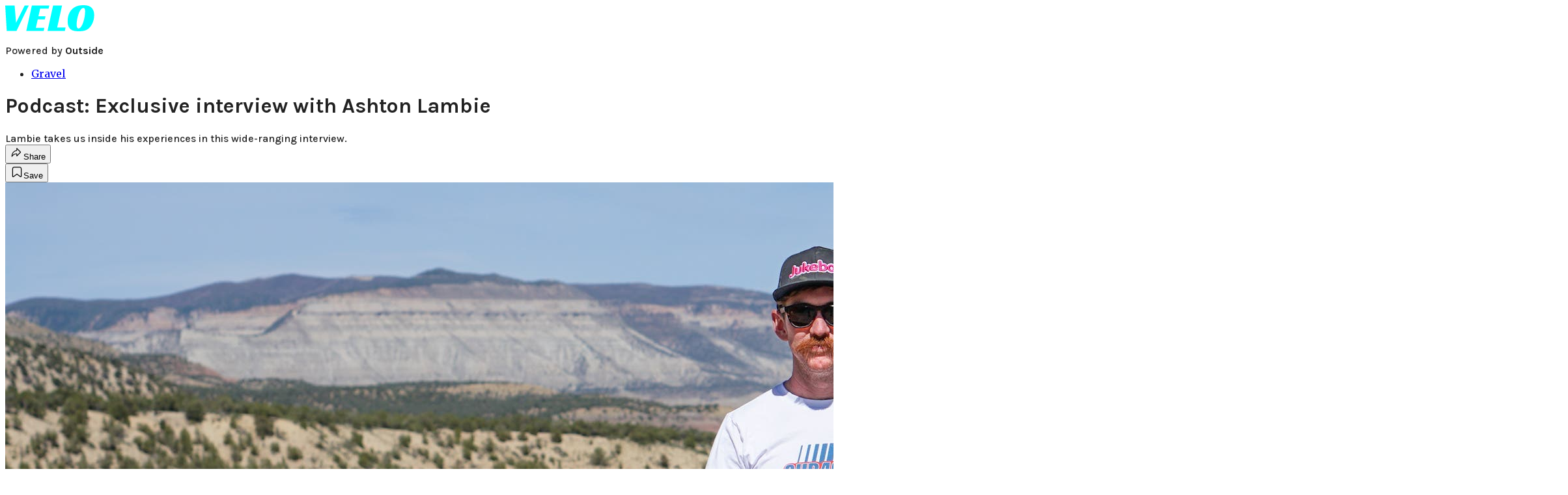

--- FILE ---
content_type: text/html; charset=utf-8
request_url: https://velo.outsideonline.com/gravel/podcast-exclusive-interview-with-ashton-lambie/?scope=anon
body_size: 18628
content:
<!DOCTYPE html><html lang="en" class="merriweather_9fb01ae5-module__tjpaUa__className plus_jakarta_sans_6b06feeb-module__o-YZ4a__className karla_8196d67f-module__dMKELa__className overflow-x-hidden"><head><meta charSet="utf-8"/><meta name="viewport" content="width=device-width, initial-scale=1"/><link rel="preload" href="https://headless-velo.outsideonline.com/_next/static/media/0595f7052377a1a2-s.p.0de08f1e.woff2" as="font" crossorigin="" type="font/woff2"/><link rel="preload" href="https://headless-velo.outsideonline.com/_next/static/media/248e1dc0efc99276-s.p.8a6b2436.woff2" as="font" crossorigin="" type="font/woff2"/><link rel="preload" href="https://headless-velo.outsideonline.com/_next/static/media/5c8bbc89ca099f34-s.p.871a2d56.woff2" as="font" crossorigin="" type="font/woff2"/><link rel="preload" href="https://headless-velo.outsideonline.com/_next/static/media/63f26fe34c987908-s.p.e5023865.woff2" as="font" crossorigin="" type="font/woff2"/><link rel="preload" href="https://headless-velo.outsideonline.com/_next/static/media/6c98c9fb873995d2-s.p.4a6499bc.woff2" as="font" crossorigin="" type="font/woff2"/><link rel="preload" href="https://headless-velo.outsideonline.com/_next/static/media/e2f3d2dfca5b1593-s.p.89fd9991.woff2" as="font" crossorigin="" type="font/woff2"/><link rel="preload" href="https://headless-velo.outsideonline.com/_next/static/media/f287e533ed04f2e6-s.p.b13871c7.woff2" as="font" crossorigin="" type="font/woff2"/><link rel="preload" href="https://headless-velo.outsideonline.com/_next/static/media/f7aa21714c1c53f8-s.p.e3544bb0.woff2" as="font" crossorigin="" type="font/woff2"/><link rel="preload" href="https://headless-velo.outsideonline.com/_next/static/media/fba5a26ea33df6a3-s.p.1bbdebe6.woff2" as="font" crossorigin="" type="font/woff2"/><link rel="preload" as="image" imageSrcSet="https://velo.outsideonline.com/wp-content/uploads/2022/05/Ashton-Lambie-Wild-Horse-Gravel-Lauf-24.jpg?auto=webp&amp;width=3840&amp;quality=75&amp;fit=cover 1x" fetchPriority="high"/><link rel="stylesheet" href="https://headless-velo.outsideonline.com/_next/static/chunks/720d13addf408ca9.css?dpl=dpl_C7u6uTKGceNGnj9CbTG7FZybQW88" data-precedence="next"/><link rel="preload" as="script" fetchPriority="low" href="https://headless-velo.outsideonline.com/_next/static/chunks/a796bc162a5a8d76.js?dpl=dpl_C7u6uTKGceNGnj9CbTG7FZybQW88"/><script src="https://headless-velo.outsideonline.com/_next/static/chunks/557ddc26ad0add06.js?dpl=dpl_C7u6uTKGceNGnj9CbTG7FZybQW88" async=""></script><script src="https://headless-velo.outsideonline.com/_next/static/chunks/e0c9f99bf92d8d80.js?dpl=dpl_C7u6uTKGceNGnj9CbTG7FZybQW88" async=""></script><script src="https://headless-velo.outsideonline.com/_next/static/chunks/8ed7946dcb4c7d5b.js?dpl=dpl_C7u6uTKGceNGnj9CbTG7FZybQW88" async=""></script><script src="https://headless-velo.outsideonline.com/_next/static/chunks/c91b6920125823d4.js?dpl=dpl_C7u6uTKGceNGnj9CbTG7FZybQW88" async=""></script><script src="https://headless-velo.outsideonline.com/_next/static/chunks/be9ad8337303182b.js?dpl=dpl_C7u6uTKGceNGnj9CbTG7FZybQW88" async=""></script><script src="https://headless-velo.outsideonline.com/_next/static/chunks/turbopack-7152e2a83d56cb2b.js?dpl=dpl_C7u6uTKGceNGnj9CbTG7FZybQW88" async=""></script><script src="https://headless-velo.outsideonline.com/_next/static/chunks/3d4290eea6d45a38.js?dpl=dpl_C7u6uTKGceNGnj9CbTG7FZybQW88" async=""></script><script src="https://headless-velo.outsideonline.com/_next/static/chunks/09f5252736b54cc6.js?dpl=dpl_C7u6uTKGceNGnj9CbTG7FZybQW88" async=""></script><script src="https://headless-velo.outsideonline.com/_next/static/chunks/f7535578ac952234.js?dpl=dpl_C7u6uTKGceNGnj9CbTG7FZybQW88" async=""></script><script src="https://headless-velo.outsideonline.com/_next/static/chunks/31386e1469dffe8e.js?dpl=dpl_C7u6uTKGceNGnj9CbTG7FZybQW88" async=""></script><script src="https://headless-velo.outsideonline.com/_next/static/chunks/ff1a16fafef87110.js?dpl=dpl_C7u6uTKGceNGnj9CbTG7FZybQW88" async=""></script><script src="https://headless-velo.outsideonline.com/_next/static/chunks/926350dec3317ae7.js?dpl=dpl_C7u6uTKGceNGnj9CbTG7FZybQW88" async=""></script><link rel="preload" href="https://use.typekit.net/lkh1amg.css" as="style"/><link rel="preload" href="https://www.googletagmanager.com/gtm.js?id=GTM-TH9LSB6" as="script"/><link rel="preconnect" href="https://use.typekit.net" crossorigin="anonymous"/><link rel="preconnect" href="https://securepubads.g.doubleclick.net" crossorigin="anonymous"/><link rel="preconnect" href="https://micro.rubiconproject.com" crossorigin="anonymous"/><link rel="preconnect" href="https://amazon-adsystem.com" crossorigin="anonymous"/><link rel="preconnect" href="https://pub.doubleverify.com" crossorigin="anonymous"/><link rel="preload" href="https://use.typekit.net/lkh1amg.css" as="style"/><meta name="next-size-adjust" content=""/><title>Podcast: Exclusive interview with Ashton Lambie</title><meta name="description" content="Lambie takes us inside his experiences in this wide-ranging interview."/><meta name="author" content="Ben Delaney"/><meta name="robots" content="max-image-preview:large"/><meta name="am-api-token" content="YYcJV4n6DEEP"/><link rel="canonical" href="https://velo.outsideonline.com/gravel/podcast-exclusive-interview-with-ashton-lambie/"/><meta property="og:title" content="Podcast: Exclusive interview with Ashton Lambie"/><meta property="og:description" content="Lambie takes us inside his experiences in this wide-ranging interview."/><meta property="og:url" content="https://velo.outsideonline.com/gravel/podcast-exclusive-interview-with-ashton-lambie/"/><meta property="og:site_name" content="Velo"/><meta property="og:locale" content="en_US"/><meta property="og:image" content="https://velo.outsideonline.com/wp-content/uploads/2022/05/Ashton-Lambie-Wild-Horse-Gravel-Lauf-24.jpg"/><meta property="og:image:width" content="2400"/><meta property="og:image:height" content="1347"/><meta property="og:image:type" content="image/jpeg"/><meta property="og:type" content="article"/><meta property="article:published_time" content="2022-05-23T10:15:14.000Z"/><meta property="article:modified_time" content="2022-05-23T09:51:06.000Z"/><meta property="article:author" content="Ben Delaney"/><meta name="twitter:card" content="summary_large_image"/><meta name="twitter:title" content="Podcast: Exclusive interview with Ashton Lambie"/><meta name="twitter:description" content="Lambie takes us inside his experiences in this wide-ranging interview."/><meta name="twitter:image" content="https://velo.outsideonline.com/wp-content/uploads/2022/05/Ashton-Lambie-Wild-Horse-Gravel-Lauf-24.jpg"/><meta name="twitter:image:width" content="2400"/><meta name="twitter:image:height" content="1347"/><meta name="twitter:image:type" content="image/jpeg"/><link rel="icon" href="/icon?6dd26e972d5bff8d" type="image/png" sizes="32x32"/><link rel="apple-touch-icon" href="/apple-icon?3872ec717b5f28d9" type="image/png" sizes="180x180"/><script src="https://headless-velo.outsideonline.com/_next/static/chunks/a6dad97d9634a72d.js?dpl=dpl_C7u6uTKGceNGnj9CbTG7FZybQW88" noModule=""></script></head><body><div hidden=""><!--$--><!--/$--></div><div class="fixed top-0 z-50 flex h-[68px] w-full flex-col items-center bg-brand-primary font-utility shadow-md" id="out-header-wrapper" style="--font-body:var(--font-utility)"><out-header style="width:100%"><div class="py-spacing-xxxs flex flex-col items-center" slot="header-logo"><a href="https://velo.outsideonline.com/" class="relative"><svg width="138" height="40" viewBox="0 0 138 40" fill="none" xmlns="http://www.w3.org/2000/svg" class="text-#03FFFF h-[34px] w-[120px] sm:w-[200px]"><title>Velo logo</title><path d="M110.511 34.3953C109.982 33.5169 109.717 31.9145 109.717 29.588C109.726 27.8878 109.843 26.1899 110.067 24.5034C110.305 22.6299 110.645 20.7697 111.084 18.9301C111.528 17.0514 112.057 15.2241 112.67 13.4483C113.218 11.8183 113.92 10.2398 114.765 8.73246C115.427 7.52412 116.273 6.41892 117.276 5.45423C118.166 4.63872 119.098 4.23096 120.072 4.23096C120.48 4.22628 120.881 4.3369 121.225 4.54918C121.569 4.76147 121.841 5.06614 122.008 5.42565C122.456 6.2202 122.68 7.67973 122.678 9.80424C122.665 11.5346 122.548 13.2629 122.328 14.9803C122.095 16.8857 121.767 18.791 121.344 20.6964C120.929 22.5799 120.41 24.4403 119.787 26.2697C119.234 27.9185 118.554 29.5254 117.754 31.077C117.137 32.3139 116.322 33.4499 115.341 34.4439C114.469 35.2813 113.562 35.7014 112.575 35.7014C111.727 35.7091 111.039 35.2737 110.511 34.3953ZM111.762 0.924151C109.534 1.50931 107.428 2.46177 105.537 3.73937C102.442 5.82197 100.059 8.64957 98.3895 12.2222C96.7195 15.7948 95.8825 19.8476 95.8785 24.3805C95.8785 27.0366 96.1434 29.2421 96.673 30.997C97.109 32.5675 97.8527 34.0431 98.8638 35.3442C100.234 37.0167 102.092 38.2543 104.2 38.8968C106.447 39.6323 109.412 40 113.093 40C116.906 40 120.113 39.5818 122.716 38.7453C125.366 37.8801 127.74 36.3711 129.609 34.3638C130.718 33.1969 131.688 31.9132 132.499 30.5369C133.384 29.0523 134.129 27.4941 134.726 25.881C135.347 24.1969 135.825 22.4668 136.155 20.7079C136.492 18.9294 136.662 17.1254 136.664 15.3175C136.693 13.4578 136.458 11.603 135.968 9.80424C135.536 8.28858 134.871 6.84361 133.996 5.5171C132.684 3.63922 130.814 2.18765 128.631 1.35287C126.362 0.451613 123.407 0.00193963 119.767 0.00384502C117.068 -0.0386281 114.375 0.270946 111.762 0.924151ZM64.923 39.5084H91.6037L92.6857 34.3638H79.793L87.2903 0.615477H73.5201L64.923 39.5084ZM32.3311 39.5084H59.0829L60.0375 34.7926H47.0766L49.9996 21.6853H60.8616L61.8784 17.0924H51.0164L53.6845 5.27131H66.6424L67.6593 0.615477H40.9104L32.3311 39.5084ZM2.34494 39.5084H17.3395L36.1434 0.615477H29.8587L16.6458 26.9528L14.4846 0.615477H0L2.34494 39.5084Z" fill="#00FFFF"></path></svg></a><p class="mt-px text-center font-utility-4 text-white sm:font-utility-3">Powered by <strong class="font-semibold">Outside</strong></p></div></out-header></div><div class="article-template w-full text-center" data-post-analytics-data="{&quot;authors&quot;:[&quot;Ben Delaney&quot;],&quot;categories&quot;:[&quot;Gravel&quot;],&quot;tags&quot;:[&quot;velonews cycling podcast&quot;,&quot;podcast&quot;,&quot;ashton lambie&quot;,&quot;gravel&quot;],&quot;domain&quot;:&quot;velo&quot;,&quot;post_uuid&quot;:&quot;ea5525b8d93940c2c1aa44f46fc89eaf&quot;,&quot;publish_date&quot;:&quot;May 23, 2022&quot;,&quot;title&quot;:&quot;Podcast: Exclusive interview with Ashton Lambie&quot;}"><script id="seo-structured-data" type="application/ld+json" data-testid="structured-data">{"@context":"https://schema.org","@type":"Article","@id":"https://velo.outsideonline.com/gravel/podcast-exclusive-interview-with-ashton-lambie/#article","isPartOf":{"@id":"https://velo.outsideonline.com/gravel/podcast-exclusive-interview-with-ashton-lambie"},"author":[{"@type":"Person","@id":"https://velo.outsideonline.com/#/schema/person/28911","name":"Ben Delaney","url":"https://velo.outsideonline.com/byline/ben-delaney"}],"headline":"Podcast: Exclusive interview with Ashton Lambie","datePublished":"2022-05-23T10:15:14.000Z","dateModified":"2022-05-23T10:15:14.000Z","mainEntityOfPage":{"@id":"https://velo.outsideonline.com/gravel/podcast-exclusive-interview-with-ashton-lambie/"},"wordCount":159,"publisher":{"@id":"https://velo.outsideonline.com/#organization"},"image":{"@id":"https://velo.outsideonline.com/gravel/podcast-exclusive-interview-with-ashton-lambie/#primaryimage"},"keywords":["parent_category: Gravel","tag: velonews cycling podcast","tag: podcast","tag: ashton lambie","tag: gravel","type: article"],"articleSection":"Gravel","inLanguage":"en-US","@graph":[{"@type":"Article","@id":"https://velo.outsideonline.com/gravel/podcast-exclusive-interview-with-ashton-lambie/#article","isPartOf":{"@id":"https://velo.outsideonline.com/gravel/podcast-exclusive-interview-with-ashton-lambie"},"author":[{"@type":"Person","@id":"https://velo.outsideonline.com/#/schema/person/28911","name":"Ben Delaney","url":"https://velo.outsideonline.com/byline/ben-delaney"}],"headline":"Podcast: Exclusive interview with Ashton Lambie","datePublished":"2022-05-23T10:15:14.000Z","dateModified":"2022-05-23T10:15:14.000Z","mainEntityOfPage":{"@id":"https://velo.outsideonline.com/gravel/podcast-exclusive-interview-with-ashton-lambie/"},"wordCount":159,"publisher":{"@id":"https://velo.outsideonline.com/#organization"},"image":{"@id":"https://velo.outsideonline.com/gravel/podcast-exclusive-interview-with-ashton-lambie/#primaryimage"},"keywords":["parent_category: Gravel","tag: velonews cycling podcast","tag: podcast","tag: ashton lambie","tag: gravel","type: article"],"articleSection":"Gravel","inLanguage":"en-US"},{"@type":"WebPage","@id":"https://velo.outsideonline.com/gravel/podcast-exclusive-interview-with-ashton-lambie/","url":"https://velo.outsideonline.com/gravel/podcast-exclusive-interview-with-ashton-lambie/","name":"Podcast: Exclusive interview with Ashton Lambie","isPartOf":{"@id":"https://velo.outsideonline.com/#website"},"primaryImageOfPage":{"@id":"https://velo.outsideonline.com/gravel/podcast-exclusive-interview-with-ashton-lambie/#primaryimage"},"image":{"@id":"https://velo.outsideonline.com/gravel/podcast-exclusive-interview-with-ashton-lambie/#primaryimage"},"datePublished":"2022-05-23T10:15:14.000Z","dateModified":"2022-05-23T10:15:14.000Z","description":"Lambie takes us inside his experiences in this wide-ranging interview.","breadcrumb":{"@id":"https://velo.outsideonline.com/gravel/podcast-exclusive-interview-with-ashton-lambie/#breadcrumb"},"inLanguage":"en-US","potentialAction":[{"@type":"ReadAction","target":["https://velo.outsideonline.com/gravel/podcast-exclusive-interview-with-ashton-lambie/"]}]},{"@type":"ImageObject","inLanguage":"en-US","@id":"https://velo.outsideonline.com/gravel/podcast-exclusive-interview-with-ashton-lambie/#primaryimage","url":"https://velo.outsideonline.com/wp-content/uploads/2022/05/Ashton-Lambie-Wild-Horse-Gravel-Lauf-24.jpg","contentUrl":"https://velo.outsideonline.com/wp-content/uploads/2022/05/Ashton-Lambie-Wild-Horse-Gravel-Lauf-24.jpg","width":2400,"height":1347},{"@type":"BreadcrumbList","@id":"https://velo.outsideonline.com/gravel/podcast-exclusive-interview-with-ashton-lambie/#breadcrumb","itemListElement":[{"@type":"ListItem","position":1,"name":"Gravel","item":"https://velo.outsideonline.com/gravel/"},{"@type":"ListItem","position":2,"name":"Podcast: Exclusive interview with Ashton Lambie","item":"https://velo.outsideonline.com/gravel/podcast-exclusive-interview-with-ashton-lambie/"}]},{"@type":"WebSite","@id":"https://velo.outsideonline.com/#website","url":"https://velo.outsideonline.com/","name":"Velo","description":"VELO - Competitive Cycling News, Race Results and Bike Reviews - Velo","publisher":{"@id":"https://velo.outsideonline.com/#organization"},"potentialAction":[{"@type":"SearchAction","target":{"@type":"EntryPoint","urlTemplate":"https://velo.outsideonline.com/?s={search_term_string}"},"query-input":"required name=search_term_string"}],"inLanguage":"en-US"},{"@type":"Organization","@id":"https://velo.outsideonline.com/#organization","name":"Velo","url":"https://velo.outsideonline.com/","logo":{"@type":"ImageObject","inLanguage":"en-US","@id":"https://velo.outsideonline.com/#/schema/logo/image/","url":"https://cdn.outsideonline.com/wp-content/uploads/2024/03/AF-VELO.png","contentUrl":"https://cdn.outsideonline.com/wp-content/uploads/2024/03/AF-VELO.png","width":250,"height":250,"caption":"Velo"},"image":{"@id":"https://velo.outsideonline.com/#/schema/logo/image/"}},{"@type":"Person","@id":"https://velo.outsideonline.com/#/schema/person/28911","name":"Ben Delaney","url":"https://velo.outsideonline.com/byline/ben-delaney"}]}</script><div class="mt-[116px]"><div class="min-h-[150vh] max-w-full overflow-y-hidden"><div aria-label="Advertisement" class="prestitial-ad fixed top-0 left-[50%] z-3 flex w-[1920px] -translate-x-1/2 transform items-center justify-center overflow-y-hidden bg-bg-very-light"><div id="prestitial-0" class="prestitial-content w-[1920px]"></div></div></div></div><div class="mx-auto flex max-w-[1440px] px-base sm:px-loose md:space-x-base-loose md:p-base-loose lg:p-base" data-testid="grid"><div class="grid w-full grid-cols-4 gap-base-loose sm:grid-cols-8 md:grid-cols-12 body-content js-body-content overflow-x-hidden body-content-dense"><div class="col-span-full"></div><div class="article-header !col-span-full flex flex-col text-left"><div class="justify-start"><nav class="align-left col-span-full mb-base" data-pom-e2e-test-id="breadcrumbs"><ul class="flex flex-wrap gap-super-tight font-semibold"><li class="!-ml-0.5 flex gap-super-tight whitespace-nowrap"><a class="rounded-small px-extra-tight font-utility-2 text-brand-primary transition-colors duration-400 hover:bg-bg-light active:bg-bg-medium" href="/gravel"><span>Gravel</span></a></li></ul></nav><h1 class="mb-base-loose text-text-headline">Podcast: Exclusive interview with Ashton Lambie</h1><div class="fp-intro mb-loose font-secondary text-description-size leading-description-line-height font-normal text-secondary">Lambie takes us inside his experiences in this wide-ranging interview.</div></div><div class="border-border-light border-t py-base-tight"><div class="flex h-4 justify-between"><div class="flex gap-x-base-tight"></div><div class="flex gap-x-base-tight"><div class="relative"><button class="inline-flex shrink-0 items-center justify-center rounded-full hover:cursor-pointer bg-bg-surface hover:bg-bg-light focus:bg-bg-dark text-primary border border-solid border-border-light aria-pressed:bg-brand-primary aria-pressed:text-text-surface py-very-tight px-base-tight gap-tight font-semibold font-utility-2" aria-label="Share article" aria-pressed="false" id="" aria-haspopup="true"><svg xmlns="http://www.w3.org/2000/svg" width="20" height="20" viewBox="0 0 20 20" class=""><title>Share Icon</title><path fill-rule="evenodd" clip-rule="evenodd" d="M9.52671 2.21112C9.31975 2.29685 9.18481 2.4988 9.18481 2.72281V5.69328C4.9997 6.2414 1.80019 10.0091 1.80019 14.533V15.2767C1.80019 15.5374 1.9821 15.7629 2.23697 15.818C2.49185 15.8731 2.75065 15.743 2.8584 15.5055C3.80204 13.4258 6.21665 11.8364 9.18481 11.6591V14.5382C9.18481 14.7622 9.31975 14.9642 9.52671 15.0499C9.73367 15.1356 9.97189 15.0882 10.1303 14.9298L16.038 9.02213C16.2543 8.80584 16.2543 8.45516 16.038 8.23887L10.1303 2.33118C9.97189 2.17278 9.73367 2.1254 9.52671 2.21112ZM10.2925 11.0903C10.2925 11.0898 10.2925 11.0893 10.2925 11.0888C10.2925 10.783 10.0445 10.535 9.73866 10.535C7.00766 10.535 4.54501 11.6113 2.99576 13.3185C3.52188 9.72192 6.34795 6.97376 9.77511 6.7477C10.0662 6.7285 10.2925 6.48678 10.2925 6.19505V4.05991L14.8631 8.6305L10.2925 13.2011V11.0918C10.2925 11.0913 10.2925 11.0908 10.2925 11.0903Z" class="fill-inverse"></path></svg><span class="hidden sm:inline">Share</span></button></div><button class="inline-flex shrink-0 items-center justify-center rounded-full hover:cursor-pointer bg-bg-surface hover:bg-bg-light focus:bg-bg-dark text-primary border border-solid border-border-light aria-pressed:bg-brand-primary aria-pressed:text-text-surface py-very-tight px-base-tight gap-tight font-semibold font-utility-2 sm:w-10.75" aria-label="Save this article" aria-pressed="false" id="article-bookmark-button"><svg xmlns="http://www.w3.org/2000/svg" width="20" height="20" viewBox="0 0 20 20" fill="current-color" class=""><title>Bookmark Icon</title><path fill-rule="evenodd" clip-rule="evenodd" d="M5.89753 3.23089C5.40785 3.23089 4.93823 3.42541 4.59198 3.77166C4.24572 4.11792 4.0512 4.58754 4.0512 5.07722V16.564C4.0512 16.6021 4.06181 16.6394 4.08183 16.6718C4.10186 16.7042 4.13051 16.7304 4.16459 16.7474C4.19866 16.7645 4.2368 16.7717 4.27474 16.7683C4.31268 16.7649 4.34892 16.751 4.3794 16.7281L9.63131 12.7907C9.8501 12.6267 10.1509 12.6267 10.3697 12.7907L15.6216 16.7281C15.652 16.751 15.6883 16.7649 15.7262 16.7683C15.7642 16.7717 15.8023 16.7645 15.8364 16.7474C15.8705 16.7304 15.8991 16.7042 15.9191 16.6718C15.9392 16.6394 15.9498 16.6021 15.9498 16.564V5.07722C15.9498 4.58754 15.7552 4.11792 15.409 3.77166C15.0627 3.42541 14.5931 3.23089 14.1034 3.23089H5.89753ZM3.72161 2.9013C4.2987 2.32421 5.0814 2 5.89753 2H14.1034C14.9196 2 15.7023 2.32421 16.2794 2.9013C16.8565 3.47839 17.1807 4.26109 17.1807 5.07722V16.564C17.1807 16.8306 17.1064 17.092 16.9662 17.3189C16.826 17.5457 16.6255 17.7291 16.387 17.8483C16.1485 17.9676 15.8815 18.0181 15.6159 17.9942C15.3503 17.9703 15.0966 17.8729 14.8832 17.713L10.0005 14.0523L5.11775 17.713C4.90439 17.8729 4.6507 17.9703 4.38511 17.9942C4.11952 18.0181 3.85251 17.9676 3.61401 17.8483C3.37551 17.7291 3.17493 17.5457 3.03475 17.3189C2.89456 17.092 2.82031 16.8306 2.82031 16.564V5.07722C2.82031 4.26109 3.14452 3.47839 3.72161 2.9013Z" class="fill-inverse"></path></svg><span class="hidden sm:inline">Save</span></button></div></div></div><div><img alt="" data-src="https://velo.outsideonline.com/wp-content/uploads/2022/05/Ashton-Lambie-Wild-Horse-Gravel-Lauf-24.jpg" data-loaded="true" fetchPriority="high" loading="eager" width="2400" height="1347" decoding="async" data-nimg="1" style="color:transparent" srcSet="https://velo.outsideonline.com/wp-content/uploads/2022/05/Ashton-Lambie-Wild-Horse-Gravel-Lauf-24.jpg?auto=webp&amp;width=3840&amp;quality=75&amp;fit=cover 1x" src="https://velo.outsideonline.com/wp-content/uploads/2022/05/Ashton-Lambie-Wild-Horse-Gravel-Lauf-24.jpg?auto=webp&amp;width=3840&amp;quality=75&amp;fit=cover"/></div></div><div class="content-wrap fp-contentTarget"><div class="article-body"><div class="mb-base-loose flex flex-wrap gap-(--spacing-base)"><!--$--><div class="flex items-center justify-start gap-(--spacing-base-tight)"><a href="/byline/ben-delaney" data-outbound-instanced="true" class="flex items-center justify-start gap-(--spacing-base-tight)" aria-label="View Ben Delaney&#x27;s bio"><span class="font-utility-2 font-bold text-primary">Ben Delaney</span></a></div><!--/$--></div><div class="pub-date font-utility-2 text-secondary">Published May 23, 2022 10:15AM</div><div class="mt-base-loose"></div></div><p>U.S. track cycling phenom <a target="_self" class="text-brand-primary underline hover:text-brand-primary/85 break-words overflow-wrap-anywhere underline-offset-[3px]" href="https://velo.outsideonline.com/tag/ashton-lambie/">Ashton Lambie</a> has traded in the velodrome for dirt.</p><p class="aspect-video"></p><p>Lambie, 31, is embarking on his first full campaign in gravel and mountain bike racing in 2022, and he’s racing the Life Time Grand Prix events and other off-road races. Lambie shares his opinions with Ben Delaney on what it’s like to return to 100-mile gravel events after spending years spinning circles around a velodrome.</p>
<p>How does the four-minute effort of the individual pursuit compare to a daylong race? What are the biggest tech differences between an aero bike and a gravel rig?</p>
<p>Lambie takes us inside his experiences in this wide-ranging interview.</p>
<p><iframe class="fp-remove" loading="lazy" src="https://playlist.megaphone.fm?e=POM2029904649" width="100%" height="200" frameBorder="0" scrolling="no"></iframe></p>
<p><em>This week’s episode is sponsored by Whoop. This year, Whoop is providing rider data from the race, including heart rate data during the stages and sleep data after them. Hugh Carthy (EF Education-EastPost), for instance, only got 5.5 hours of sleep on the big transfer day from Hungary to Sicily, according to Whoop.</em></p>
<!-- --></div><div class="article-bottom"><div class="col-span-full mb-extra-loose flex flex-wrap gap-base-tight text-left md:col-span-10 md:col-start-2 lg:col-span-8 lg:col-start-3"><a class="inline-flex shrink-0 items-center justify-center rounded-full hover:cursor-pointer bg-bg-light hover:bg-bg-medium focus:bg-bg-dark text-primary py-very-tight px-base-tight gap-tight font-semibold font-utility-2" rel="" target="_self" href="/tag/ashton-lambie"><span class="">Ashton Lambie</span></a><a class="inline-flex shrink-0 items-center justify-center rounded-full hover:cursor-pointer bg-bg-light hover:bg-bg-medium focus:bg-bg-dark text-primary py-very-tight px-base-tight gap-tight font-semibold font-utility-2" rel="" target="_self" href="/tag/podcast"><span class="">podcast</span></a><a class="inline-flex shrink-0 items-center justify-center rounded-full hover:cursor-pointer bg-bg-light hover:bg-bg-medium focus:bg-bg-dark text-primary py-very-tight px-base-tight gap-tight font-semibold font-utility-2" rel="" target="_self" href="/tag/velo-podcast"><span class="">Velo Podcast</span></a></div><div class="mb-base-loose"></div><a target="_blank" rel="noopener noreferrer" class="my-base-tight flex w-full cursor-pointer items-center gap-base rounded-md border border-border-light bg-bg-surface p-base-tight no-underline md:my-0 md:hidden md:w-auto" href="https://www.google.com/preferences/source?q=velo.outsideonline.com"><svg width="32" height="32" viewBox="0 0 48 48" class="shrink-0" aria-hidden="true"><title>Google</title><path fill="#EA4335" d="M24 9.5c3.54 0 6.71 1.22 9.21 3.6l6.85-6.85C35.9 2.38 30.47 0 24 0 14.62 0 6.51 5.38 2.56 13.22l7.98 6.19C12.43 13.72 17.74 9.5 24 9.5z"></path><path fill="#4285F4" d="M46.98 24.55c0-1.57-.15-3.09-.38-4.55H24v9.02h12.94c-.58 2.96-2.26 5.48-4.78 7.18l7.73 6c4.51-4.18 7.09-10.36 7.09-17.65z"></path><path fill="#FBBC05" d="M10.53 28.59c-.48-1.45-.76-2.99-.76-4.59s.27-3.14.76-4.59l-7.98-6.19C.92 16.46 0 20.12 0 24c0 3.88.92 7.54 2.56 10.78l7.97-6.19z"></path><path fill="#34A853" d="M24 48c6.48 0 11.93-2.13 15.89-5.81l-7.73-6c-2.15 1.45-4.92 2.3-8.16 2.3-6.26 0-11.57-4.22-13.47-9.91l-7.98 6.19C6.51 42.62 14.62 48 24 48z"></path></svg><span class="flex-1 text-left font-utility-2 font-semibold text-primary">Add <!-- -->Velo<!-- --> as a preferred source on Google</span><span class="inline-flex shrink-0 items-center justify-center gap-extra-tight rounded-full border border-border-light bg-bg-surface px-base-tight py-extra-tight font-utility-2 font-semibold text-primary transition-colors hover:bg-bg-medium"><svg xmlns="http://www.w3.org/2000/svg" width="18" height="18" viewBox="0 0 18 18" fill="none" class="shrink-0" aria-hidden="true"><path d="M9.16855 9.375L10.8748 8.34375L12.5811 9.375L12.1311 7.425L13.6311 6.13125L11.6623 5.9625L10.8748 4.125L10.0873 5.9625L8.11855 6.13125L9.61855 7.425L9.16855 9.375ZM4.2748 16.4063C3.8623 16.4688 3.49043 16.3719 3.15918 16.1156C2.82793 15.8594 2.6373 15.525 2.5873 15.1125L1.59355 6.91875C1.54355 6.50625 1.64355 6.1375 1.89355 5.8125C2.14355 5.4875 2.4748 5.3 2.8873 5.25L3.7498 5.1375V11.25C3.7498 12.075 4.04355 12.7813 4.63105 13.3688C5.21855 13.9563 5.9248 14.25 6.7498 14.25H13.7248C13.6498 14.55 13.4998 14.8094 13.2748 15.0281C13.0498 15.2469 12.7748 15.375 12.4498 15.4125L4.2748 16.4063ZM6.7498 12.75C6.3373 12.75 5.98418 12.6031 5.69043 12.3094C5.39668 12.0156 5.2498 11.6625 5.2498 11.25V3C5.2498 2.5875 5.39668 2.23438 5.69043 1.94063C5.98418 1.64688 6.3373 1.5 6.7498 1.5H14.9998C15.4123 1.5 15.7654 1.64688 16.0592 1.94063C16.3529 2.23438 16.4998 2.5875 16.4998 3V11.25C16.4998 11.6625 16.3529 12.0156 16.0592 12.3094C15.7654 12.6031 15.4123 12.75 14.9998 12.75H6.7498Z" fill="#333333"></path></svg>Add</span></a><div class="block md:hidden"></div></div><div></div></div><div class="hidden md:block" style="min-width:350px"><div id="article-pane" class="flex h-full flex-col items-end"><div class="relative h-96"><div id="ad-initial-leaderboard-0" class="justify-right flex text-left sticky top-10 mb-base"></div></div><a target="_blank" rel="noopener noreferrer" class="my-base-tight flex w-full cursor-pointer items-center gap-base rounded-md border border-border-light bg-bg-surface p-base-tight no-underline md:my-0 md:w-[300px]" href="https://www.google.com/preferences/source?q=velo.outsideonline.com"><svg width="32" height="32" viewBox="0 0 48 48" class="shrink-0" aria-hidden="true"><title>Google</title><path fill="#EA4335" d="M24 9.5c3.54 0 6.71 1.22 9.21 3.6l6.85-6.85C35.9 2.38 30.47 0 24 0 14.62 0 6.51 5.38 2.56 13.22l7.98 6.19C12.43 13.72 17.74 9.5 24 9.5z"></path><path fill="#4285F4" d="M46.98 24.55c0-1.57-.15-3.09-.38-4.55H24v9.02h12.94c-.58 2.96-2.26 5.48-4.78 7.18l7.73 6c4.51-4.18 7.09-10.36 7.09-17.65z"></path><path fill="#FBBC05" d="M10.53 28.59c-.48-1.45-.76-2.99-.76-4.59s.27-3.14.76-4.59l-7.98-6.19C.92 16.46 0 20.12 0 24c0 3.88.92 7.54 2.56 10.78l7.97-6.19z"></path><path fill="#34A853" d="M24 48c6.48 0 11.93-2.13 15.89-5.81l-7.73-6c-2.15 1.45-4.92 2.3-8.16 2.3-6.26 0-11.57-4.22-13.47-9.91l-7.98 6.19C6.51 42.62 14.62 48 24 48z"></path></svg><span class="flex-1 text-left font-utility-2 font-semibold text-primary">Add <!-- -->Velo<!-- --> as a preferred source on Google</span><span class="inline-flex shrink-0 items-center justify-center gap-extra-tight rounded-full border border-border-light bg-bg-surface px-base-tight py-extra-tight font-utility-2 font-semibold text-primary transition-colors hover:bg-bg-medium"><svg xmlns="http://www.w3.org/2000/svg" width="18" height="18" viewBox="0 0 18 18" fill="none" class="shrink-0" aria-hidden="true"><path d="M9.16855 9.375L10.8748 8.34375L12.5811 9.375L12.1311 7.425L13.6311 6.13125L11.6623 5.9625L10.8748 4.125L10.0873 5.9625L8.11855 6.13125L9.61855 7.425L9.16855 9.375ZM4.2748 16.4063C3.8623 16.4688 3.49043 16.3719 3.15918 16.1156C2.82793 15.8594 2.6373 15.525 2.5873 15.1125L1.59355 6.91875C1.54355 6.50625 1.64355 6.1375 1.89355 5.8125C2.14355 5.4875 2.4748 5.3 2.8873 5.25L3.7498 5.1375V11.25C3.7498 12.075 4.04355 12.7813 4.63105 13.3688C5.21855 13.9563 5.9248 14.25 6.7498 14.25H13.7248C13.6498 14.55 13.4998 14.8094 13.2748 15.0281C13.0498 15.2469 12.7748 15.375 12.4498 15.4125L4.2748 16.4063ZM6.7498 12.75C6.3373 12.75 5.98418 12.6031 5.69043 12.3094C5.39668 12.0156 5.2498 11.6625 5.2498 11.25V3C5.2498 2.5875 5.39668 2.23438 5.69043 1.94063C5.98418 1.64688 6.3373 1.5 6.7498 1.5H14.9998C15.4123 1.5 15.7654 1.64688 16.0592 1.94063C16.3529 2.23438 16.4998 2.5875 16.4998 3V11.25C16.4998 11.6625 16.3529 12.0156 16.0592 12.3094C15.7654 12.6031 15.4123 12.75 14.9998 12.75H6.7498Z" fill="#333333"></path></svg>Add</span></a><div class="relative flex-1"><div id="right-rail-0" class="ad-right-rail sticky top-10 min-h-[250px] md:min-h-[600px]"></div></div></div></div></div><div class="pointer-events-none fixed bottom-0 z-40 w-full"><div id="ad-footer-container" class="flex w-full justify-center bg-white/0 pointer-events-auto h-[56px] py-super-tight sm:h-[75px] md:h-[100px]"><div class="relative"><div id="footer-0" class="ad-footer"></div></div></div></div><!--$!--><template data-dgst="BAILOUT_TO_CLIENT_SIDE_RENDERING"></template><!--/$--></div><!--$--><!--/$--><div id="piano-upfront-email-collection-modal" data-testid="piano-upfront-email-collection-modal" class="fixed top-0 left-0 z-10000 flex hidden h-full w-full items-center justify-center bg-neutral-transparent-20"></div><!--$--><!--/$--><out-footer style="--font-body:var(--font-utility)" theme="light"></out-footer><div style="margin-bottom:0px" class="transition-[margin-bottom] duration-300 ease-in-out" aria-hidden="true" data-testid="footer-spacer"></div><script src="https://headless-velo.outsideonline.com/_next/static/chunks/a796bc162a5a8d76.js?dpl=dpl_C7u6uTKGceNGnj9CbTG7FZybQW88" id="_R_" async=""></script><script>(self.__next_f=self.__next_f||[]).push([0])</script><script>self.__next_f.push([1,"1:\"$Sreact.fragment\"\n2:I[79520,[\"https://headless-velo.outsideonline.com/_next/static/chunks/3d4290eea6d45a38.js?dpl=dpl_C7u6uTKGceNGnj9CbTG7FZybQW88\",\"https://headless-velo.outsideonline.com/_next/static/chunks/09f5252736b54cc6.js?dpl=dpl_C7u6uTKGceNGnj9CbTG7FZybQW88\"],\"\"]\n3:I[35785,[\"https://headless-velo.outsideonline.com/_next/static/chunks/3d4290eea6d45a38.js?dpl=dpl_C7u6uTKGceNGnj9CbTG7FZybQW88\",\"https://headless-velo.outsideonline.com/_next/static/chunks/09f5252736b54cc6.js?dpl=dpl_C7u6uTKGceNGnj9CbTG7FZybQW88\",\"https://headless-velo.outsideonline.com/_next/static/chunks/f7535578ac952234.js?dpl=dpl_C7u6uTKGceNGnj9CbTG7FZybQW88\",\"https://headless-velo.outsideonline.com/_next/static/chunks/31386e1469dffe8e.js?dpl=dpl_C7u6uTKGceNGnj9CbTG7FZybQW88\"],\"ErrorBoundary\"]\n4:I[44129,[\"https://headless-velo.outsideonline.com/_next/static/chunks/3d4290eea6d45a38.js?dpl=dpl_C7u6uTKGceNGnj9CbTG7FZybQW88\",\"https://headless-velo.outsideonline.com/_next/static/chunks/09f5252736b54cc6.js?dpl=dpl_C7u6uTKGceNGnj9CbTG7FZybQW88\",\"https://headless-velo.outsideonline.com/_next/static/chunks/f7535578ac952234.js?dpl=dpl_C7u6uTKGceNGnj9CbTG7FZybQW88\",\"https://headless-velo.outsideonline.com/_next/static/chunks/31386e1469dffe8e.js?dpl=dpl_C7u6uTKGceNGnj9CbTG7FZybQW88\"],\"ReactQueryContext\"]\n5:I[8539,[\"https://headless-velo.outsideonline.com/_next/static/chunks/3d4290eea6d45a38.js?dpl=dpl_C7u6uTKGceNGnj9CbTG7FZybQW88\",\"https://headless-velo.outsideonline.com/_next/static/chunks/09f5252736b54cc6.js?dpl=dpl_C7u6uTKGceNGnj9CbTG7FZybQW88\"],\"AnalyticsProvider\"]\n6:I[13495,[\"https://headless-velo.outsideonline.com/_next/static/chunks/3d4290eea6d45a38.js?dpl=dpl_C7u6uTKGceNGnj9CbTG7FZybQW88\",\"https://headless-velo.outsideonline.com/_next/static/chunks/09f5252736b54cc6.js?dpl=dpl_C7u6uTKGceNGnj9CbTG7FZybQW88\"],\"PianoAnalytics\"]\n7:I[20661,[\"https://headless-velo.outsideonline.com/_next/static/chunks/3d4290eea6d45a38.js?dpl=dpl_C7u6uTKGceNGnj9CbTG7FZybQW88\",\"https://headless-velo.outsideonline.com/_next/static/chunks/09f5252736b54cc6.js?dpl=dpl_C7u6uTKGceNGnj9CbTG7FZybQW88\"],\"Header\"]\n11:I[68027,[],\"default\"]\n:HL[\"https://headless-velo.outsideonline.com/_next/static/chunks/720d13addf408ca9.css?dpl=dpl_C7u6uTKGceNGnj9CbTG7FZybQW88\",\"style\"]\n:HL[\"https://headless-velo.outsideonline.com/_next/static/media/0595f7052377a1a2-s.p.0de08f1e.woff2\",\"font\",{\"crossOrigin\":\"\",\"type\":\"font/woff2\"}]\n:HL[\"https://headless-velo.outsideonline.com/_next/static/media/248e1dc0efc99276-s.p.8a6b2436.woff2\",\"font\",{\"crossOrigin\":\"\",\"type\":\"font/woff2\"}]\n:HL[\"https://headless-velo.outsideonline.com/_next/static/media/5c8bbc89ca099f34-s.p.871a2d56.woff2\",\"font\",{\"crossOrigin\":\"\",\"type\":\"font/woff2\"}]\n:HL[\"https://headless-velo.outsideonline.com/_next/static/media/63f26fe34c987908-s.p.e5023865.woff2\",\"font\",{\"crossOrigin\":\"\",\"type\":\"font/woff2\"}]\n:HL[\"https://headless-velo.outsideonline.com/_next/static/media/6c98c9fb873995d2-s.p.4a6499bc.woff2\",\"font\",{\"crossOrigin\":\"\",\"type\":\"font/woff2\"}]\n:HL[\"https://headless-velo.outsideonline.com/_next/static/media/e2f3d2dfca5b1593-s.p.89fd9991.woff2\",\"font\",{\"crossOrigin\":\"\",\"type\":\"font/woff2\"}]\n:HL[\"https://headless-velo.outsideonline.com/_next/static/media/f287e533ed04f2e6-s.p.b13871c7.woff2\",\"font\",{\"crossOrigin\":\"\",\"type\":\"font/woff2\"}]\n:HL[\"https://headless-velo.outsideonline.com/_next/static/media/f7aa21714c1c53f8-s.p.e3544bb0.woff2\",\"font\",{\"crossOrigin\":\"\",\"type\":\"font/woff2\"}]\n:HL[\"https://headless-velo.outsideonline.com/_next/static/media/fba5a26ea33df6a3-s.p.1bbdebe6.woff2\",\"font\",{\"crossOrigin\":\"\",\"type\":\"font/woff2\"}]\n:HL[\"https://use.typekit.net/lkh1amg.css\",\"style\"]\n8:T7fb,"])</script><script>self.__next_f.push([1,"M110.511 34.3953C109.982 33.5169 109.717 31.9145 109.717 29.588C109.726 27.8878 109.843 26.1899 110.067 24.5034C110.305 22.6299 110.645 20.7697 111.084 18.9301C111.528 17.0514 112.057 15.2241 112.67 13.4483C113.218 11.8183 113.92 10.2398 114.765 8.73246C115.427 7.52412 116.273 6.41892 117.276 5.45423C118.166 4.63872 119.098 4.23096 120.072 4.23096C120.48 4.22628 120.881 4.3369 121.225 4.54918C121.569 4.76147 121.841 5.06614 122.008 5.42565C122.456 6.2202 122.68 7.67973 122.678 9.80424C122.665 11.5346 122.548 13.2629 122.328 14.9803C122.095 16.8857 121.767 18.791 121.344 20.6964C120.929 22.5799 120.41 24.4403 119.787 26.2697C119.234 27.9185 118.554 29.5254 117.754 31.077C117.137 32.3139 116.322 33.4499 115.341 34.4439C114.469 35.2813 113.562 35.7014 112.575 35.7014C111.727 35.7091 111.039 35.2737 110.511 34.3953ZM111.762 0.924151C109.534 1.50931 107.428 2.46177 105.537 3.73937C102.442 5.82197 100.059 8.64957 98.3895 12.2222C96.7195 15.7948 95.8825 19.8476 95.8785 24.3805C95.8785 27.0366 96.1434 29.2421 96.673 30.997C97.109 32.5675 97.8527 34.0431 98.8638 35.3442C100.234 37.0167 102.092 38.2543 104.2 38.8968C106.447 39.6323 109.412 40 113.093 40C116.906 40 120.113 39.5818 122.716 38.7453C125.366 37.8801 127.74 36.3711 129.609 34.3638C130.718 33.1969 131.688 31.9132 132.499 30.5369C133.384 29.0523 134.129 27.4941 134.726 25.881C135.347 24.1969 135.825 22.4668 136.155 20.7079C136.492 18.9294 136.662 17.1254 136.664 15.3175C136.693 13.4578 136.458 11.603 135.968 9.80424C135.536 8.28858 134.871 6.84361 133.996 5.5171C132.684 3.63922 130.814 2.18765 128.631 1.35287C126.362 0.451613 123.407 0.00193963 119.767 0.00384502C117.068 -0.0386281 114.375 0.270946 111.762 0.924151ZM64.923 39.5084H91.6037L92.6857 34.3638H79.793L87.2903 0.615477H73.5201L64.923 39.5084ZM32.3311 39.5084H59.0829L60.0375 34.7926H47.0766L49.9996 21.6853H60.8616L61.8784 17.0924H51.0164L53.6845 5.27131H66.6424L67.6593 0.615477H40.9104L32.3311 39.5084ZM2.34494 39.5084H17.3395L36.1434 0.615477H29.8587L16.6458 26.9528L14.4846 0.615477H0L2.34494 39.5084Z"])</script><script>self.__next_f.push([1,"0:{\"P\":null,\"b\":\"6_f7HpfWF6OrL3aIBwd0e\",\"c\":[\"\",\"gravel\",\"podcast-exclusive-interview-with-ashton-lambie\"],\"q\":\"\",\"i\":false,\"f\":[[[\"\",{\"children\":[[\"article\",\"gravel/podcast-exclusive-interview-with-ashton-lambie\",\"c\"],{\"children\":[\"__PAGE__\",{}]}]},\"$undefined\",\"$undefined\",true],[[\"$\",\"$1\",\"c\",{\"children\":[[[\"$\",\"link\",\"0\",{\"rel\":\"stylesheet\",\"href\":\"https://headless-velo.outsideonline.com/_next/static/chunks/720d13addf408ca9.css?dpl=dpl_C7u6uTKGceNGnj9CbTG7FZybQW88\",\"precedence\":\"next\",\"crossOrigin\":\"$undefined\",\"nonce\":\"$undefined\"}],[\"$\",\"script\",\"script-0\",{\"src\":\"https://headless-velo.outsideonline.com/_next/static/chunks/3d4290eea6d45a38.js?dpl=dpl_C7u6uTKGceNGnj9CbTG7FZybQW88\",\"async\":true,\"nonce\":\"$undefined\"}],[\"$\",\"script\",\"script-1\",{\"src\":\"https://headless-velo.outsideonline.com/_next/static/chunks/09f5252736b54cc6.js?dpl=dpl_C7u6uTKGceNGnj9CbTG7FZybQW88\",\"async\":true,\"nonce\":\"$undefined\"}]],[\"$\",\"html\",null,{\"lang\":\"en\",\"className\":\"merriweather_9fb01ae5-module__tjpaUa__className plus_jakarta_sans_6b06feeb-module__o-YZ4a__className karla_8196d67f-module__dMKELa__className overflow-x-hidden\",\"children\":[[[\"$\",\"link\",null,{\"rel\":\"preconnect\",\"href\":\"https://use.typekit.net\",\"crossOrigin\":\"anonymous\"}],[\"$\",\"link\",null,{\"rel\":\"preconnect\",\"href\":\"https://securepubads.g.doubleclick.net\",\"crossOrigin\":\"anonymous\"}],[\"$\",\"link\",null,{\"rel\":\"preconnect\",\"href\":\"https://micro.rubiconproject.com\",\"crossOrigin\":\"anonymous\"}],[\"$\",\"link\",null,{\"rel\":\"preconnect\",\"href\":\"https://amazon-adsystem.com\",\"crossOrigin\":\"anonymous\"}],[\"$\",\"link\",null,{\"rel\":\"preconnect\",\"href\":\"https://pub.doubleverify.com\",\"crossOrigin\":\"anonymous\"}]],[[\"$\",\"link\",null,{\"rel\":\"preload\",\"href\":\"https://use.typekit.net/lkh1amg.css\",\"as\":\"style\"}],[\"$\",\"$L2\",null,{\"id\":\"typekit-loader\",\"strategy\":\"lazyOnload\",\"dangerouslySetInnerHTML\":{\"__html\":\"\\n                const link = document.createElement('link');\\n                link.rel = 'stylesheet';\\n                link.href = 'https://use.typekit.net/lkh1amg.css';\\n                document.head.appendChild(link);\\n              \"}}]],[\"$\",\"$L2\",null,{\"id\":\"datadog-rum\",\"strategy\":\"lazyOnload\",\"children\":\"\\n          (function(h,o,u,n,d) {\\n            h=h[d]=h[d]||{q:[],onReady:function(c){h.q.push(c)}}\\n            d=o.createElement(u);d.async=1;d.src=n\\n            n=o.getElementsByTagName(u)[0];n.parentNode.insertBefore(d,n)\\n          })(window,document,'script','https://www.datadoghq-browser-agent.com/us1/v6/datadog-rum.js','DD_RUM')\\n          window.DD_RUM.onReady(function() {\\n            window.DD_RUM.init({\\n              clientToken: 'pub487f9a3f0912e43965389931896a90d3',\\n              applicationId: 'ae23cdf8-91f1-407c-b6aa-5377fdcad464',\\n              site: 'datadoghq.com',\\n              service: 'headless-editorial',\\n              env: 'velo',\\n              version: \\\"8c44db13d6c7a4104f84bf5110528450ff0bc547\\\",\\n              sessionSampleRate: 100,\\n              sessionReplaySampleRate: 20,\\n              defaultPrivacyLevel: 'mask-user-input',\\n            });\\n          })\\n        \"}],[\"$\",\"$L2\",null,{\"id\":\"legacy-analytics-vars\",\"children\":\"\\n          window.analytics_vars = {\\n            domain: 'VeloNews'\\n          };\\n        \"}],[\"$\",\"body\",null,{\"children\":[\"$\",\"$L3\",null,{\"errorComponent\":null,\"children\":[[\"$\",\"$L4\",null,{\"children\":[\"$\",\"$L5\",null,{\"children\":[[\"$\",\"$L6\",null,{}],[\"$\",\"$L7\",null,{\"children\":[\"$\",\"div\",null,{\"className\":\"py-spacing-xxxs flex flex-col items-center\",\"slot\":\"header-logo\",\"children\":[[\"$\",\"a\",null,{\"href\":\"https://velo.outsideonline.com/\",\"className\":\"relative\",\"children\":[\"$\",\"svg\",null,{\"width\":\"138\",\"height\":\"40\",\"viewBox\":\"0 0 138 40\",\"fill\":\"none\",\"xmlns\":\"http://www.w3.org/2000/svg\",\"className\":\"text-#03FFFF h-[34px] w-[120px] sm:w-[200px]\",\"children\":[[\"$\",\"title\",null,{\"children\":\"Velo logo\"}],[\"$\",\"path\",null,{\"d\":\"$8\",\"fill\":\"#00FFFF\"}]]}]}],\"$L9\"]}]}],\"$La\",\"$Lb\",\"$Lc\"]}]}],\"$Ld\"]}]}]]}]]}],{\"children\":[\"$Le\",{\"children\":[\"$Lf\",{},null,false,false]},null,false,false]},null,false,false],\"$L10\",false]],\"m\":\"$undefined\",\"G\":[\"$11\",[]],\"S\":true}\n"])</script><script>self.__next_f.push([1,"12:I[39756,[\"https://headless-velo.outsideonline.com/_next/static/chunks/ff1a16fafef87110.js?dpl=dpl_C7u6uTKGceNGnj9CbTG7FZybQW88\",\"https://headless-velo.outsideonline.com/_next/static/chunks/926350dec3317ae7.js?dpl=dpl_C7u6uTKGceNGnj9CbTG7FZybQW88\"],\"default\"]\n13:I[37457,[\"https://headless-velo.outsideonline.com/_next/static/chunks/ff1a16fafef87110.js?dpl=dpl_C7u6uTKGceNGnj9CbTG7FZybQW88\",\"https://headless-velo.outsideonline.com/_next/static/chunks/926350dec3317ae7.js?dpl=dpl_C7u6uTKGceNGnj9CbTG7FZybQW88\"],\"default\"]\n14:I[33628,[\"https://headless-velo.outsideonline.com/_next/static/chunks/3d4290eea6d45a38.js?dpl=dpl_C7u6uTKGceNGnj9CbTG7FZybQW88\",\"https://headless-velo.outsideonline.com/_next/static/chunks/09f5252736b54cc6.js?dpl=dpl_C7u6uTKGceNGnj9CbTG7FZybQW88\"],\"Footer\"]\n15:I[35288,[\"https://headless-velo.outsideonline.com/_next/static/chunks/3d4290eea6d45a38.js?dpl=dpl_C7u6uTKGceNGnj9CbTG7FZybQW88\",\"https://headless-velo.outsideonline.com/_next/static/chunks/09f5252736b54cc6.js?dpl=dpl_C7u6uTKGceNGnj9CbTG7FZybQW88\"],\"FooterSpacer\"]\n16:I[74369,[\"https://headless-velo.outsideonline.com/_next/static/chunks/3d4290eea6d45a38.js?dpl=dpl_C7u6uTKGceNGnj9CbTG7FZybQW88\",\"https://headless-velo.outsideonline.com/_next/static/chunks/09f5252736b54cc6.js?dpl=dpl_C7u6uTKGceNGnj9CbTG7FZybQW88\"],\"HashedId\"]\n18:I[57096,[\"https://headless-velo.outsideonline.com/_next/static/chunks/3d4290eea6d45a38.js?dpl=dpl_C7u6uTKGceNGnj9CbTG7FZybQW88\",\"https://headless-velo.outsideonline.com/_next/static/chunks/09f5252736b54cc6.js?dpl=dpl_C7u6uTKGceNGnj9CbTG7FZybQW88\"],\"SecuritiScript\"]\n19:I[8317,[\"https://headless-velo.outsideonline.com/_next/static/chunks/3d4290eea6d45a38.js?dpl=dpl_C7u6uTKGceNGnj9CbTG7FZybQW88\",\"https://headless-velo.outsideonline.com/_next/static/chunks/09f5252736b54cc6.js?dpl=dpl_C7u6uTKGceNGnj9CbTG7FZybQW88\"],\"PianoScript\"]\n1b:I[19598,[\"https://headless-velo.outsideonline.com/_next/static/chunks/3d4290eea6d45a38.js?dpl=dpl_C7u6uTKGceNGnj9CbTG7FZybQW88\",\"https://headless-velo.outsideonline.com/_next/static/chunks/09f5252736b54cc6.js?dpl=dpl_C7u6uTKGceNGnj9CbTG7FZybQW88\"],\"GoogleTagManager\"]\n1d:I[27445,[\"https://headless-velo.outsideonline.com/_next/static/chunks/3d4290eea6d45a38.js?dpl=dpl_C7u6uTKGceNGnj9CbTG7FZybQW88\",\"https://headless-velo.outsideonline.com/_next/static/chunks/09f5252736b54cc6.js?dpl=dpl_C7u6uTKGceNGnj9CbTG7FZybQW88\"],\"PressboardScript\"]\n1f:I[97367,[\"https://headless-velo.outsideonline.com/_next/static/chunks/ff1a16fafef87110.js?dpl=dpl_C7u6uTKGceNGnj9CbTG7FZybQW88\",\"https://headless-velo.outsideonline.com/_next/static/chunks/926350dec3317ae7.js?dpl=dpl_C7u6uTKGceNGnj9CbTG7FZybQW88\"],\"OutletBoundary\"]\n20:\"$Sreact.suspense\"\n22:I[97367,[\"https://headless-velo.outsideonline.com/_next/static/chunks/ff1a16fafef87110.js?dpl=dpl_C7u6uTKGceNGnj9CbTG7FZybQW88\",\"https://headless-velo.outsideonline.com/_next/static/chunks/926350dec3317ae7.js?dpl=dpl_C7u6uTKGceNGnj9CbTG7FZybQW88\"],\"ViewportBoundary\"]\n24:I[97367,[\"https://headless-velo.outsideonline.com/_next/static/chunks/ff1a16fafef87110.js?dpl=dpl_C7u6uTKGceNGnj9CbTG7FZybQW88\",\"https://headless-velo.outsideonline.com/_next/static/chunks/926350dec3317ae7.js?dpl=dpl_C7u6uTKGceNGnj9CbTG7FZybQW88\"],\"MetadataBoundary\"]\n9:[\"$\",\"p\",null,{\"className\":\"mt-px text-center font-utility-4 text-white sm:font-utility-3\",\"children\":[\"Powered by \",[\"$\",\"strong\",null,{\"className\":\"font-semibold\",\"children\":\"Outside\"}]]}]\n"])</script><script>self.__next_f.push([1,"a:[\"$\",\"$L12\",null,{\"parallelRouterKey\":\"children\",\"error\":\"$undefined\",\"errorStyles\":\"$undefined\",\"errorScripts\":\"$undefined\",\"template\":[\"$\",\"$L13\",null,{}],\"templateStyles\":\"$undefined\",\"templateScripts\":\"$undefined\",\"notFound\":[[[\"$\",\"title\",null,{\"children\":\"404: This page could not be found.\"}],[\"$\",\"div\",null,{\"style\":{\"fontFamily\":\"system-ui,\\\"Segoe UI\\\",Roboto,Helvetica,Arial,sans-serif,\\\"Apple Color Emoji\\\",\\\"Segoe UI Emoji\\\"\",\"height\":\"100vh\",\"textAlign\":\"center\",\"display\":\"flex\",\"flexDirection\":\"column\",\"alignItems\":\"center\",\"justifyContent\":\"center\"},\"children\":[\"$\",\"div\",null,{\"children\":[[\"$\",\"style\",null,{\"dangerouslySetInnerHTML\":{\"__html\":\"body{color:#000;background:#fff;margin:0}.next-error-h1{border-right:1px solid rgba(0,0,0,.3)}@media (prefers-color-scheme:dark){body{color:#fff;background:#000}.next-error-h1{border-right:1px solid rgba(255,255,255,.3)}}\"}}],[\"$\",\"h1\",null,{\"className\":\"next-error-h1\",\"style\":{\"display\":\"inline-block\",\"margin\":\"0 20px 0 0\",\"padding\":\"0 23px 0 0\",\"fontSize\":24,\"fontWeight\":500,\"verticalAlign\":\"top\",\"lineHeight\":\"49px\"},\"children\":404}],[\"$\",\"div\",null,{\"style\":{\"display\":\"inline-block\"},\"children\":[\"$\",\"h2\",null,{\"style\":{\"fontSize\":14,\"fontWeight\":400,\"lineHeight\":\"49px\",\"margin\":0},\"children\":\"This page could not be found.\"}]}]]}]}]],[]],\"forbidden\":\"$undefined\",\"unauthorized\":\"$undefined\"}]\n"])</script><script>self.__next_f.push([1,"b:[\"$\",\"$L14\",null,{}]\nc:[\"$\",\"$L15\",null,{}]\n1c:T52e,window.top._brandmetrics.push({\n        cmd: '_addeventlistener',\n        val: {\n          event: 'surveyanswered',\n          handler: function(ev) {\n            try {\n              // Only carry on if Permutive installed\n              if (window.top.permutive \u0026\u0026 window.top.permutive.track) {\n                // Only look at the last-added response\n                questionAnswers = ev.answers.split(';').slice(-1)[0];\n                questionAnswers = questionAnswers.split('-');\n                var question = null;\n                var answers = null;\n                // Get question number\n                if (questionAnswers[0]) {\n                  question = questionAnswers[0];\n                }\n                // Get answer numbers, separated by commas\n                if (questionAnswers[1]) {\n                  answers = questionAnswers[1].split(',');\n                }\n                // Call the Permutive method to update the cohort\n                window.top.permutive.track('BrandMetricsSurveyResponse', {\n                  mid: ev.mid,\n                  question: question,\n                  answers: answers,\n                });\n              }\n            } catch (e) {\n              console.error('brandmetrics: Error sending data to Permutive ', e);\n              }\n            },\n          },\n        });"])</script><script>self.__next_f.push([1,"d:[[\"$\",\"$L2\",null,{\"id\":\"doubleverify\",\"src\":\"https://pub.doubleverify.com/dvtag/24434719/DV846827/pub.js\",\"strategy\":\"lazyOnload\"}],[\"$\",\"$L2\",null,{\"id\":\"gpt-script\",\"src\":\"https://securepubads.g.doubleclick.net/tag/js/gpt.js\",\"strategy\":\"lazyOnload\",\"crossOrigin\":\"anonymous\"}],[\"$\",\"$L2\",null,{\"id\":\"amazon-header-bidding\",\"strategy\":\"lazyOnload\",\"children\":\"!function(a9,a,p,s,t,A,g){if(a[a9])return;function q(c,r){a[a9]._Q.push([c,r])}a[a9]={init:function(){q(\\\"i\\\",arguments)},fetchBids:function(){q(\\\"f\\\",arguments)},setDisplayBids:function(){},targetingKeys:function(){return[]},_Q:[]};A=p.createElement(s);A.async=!0;A.src=t;g=p.getElementsByTagName(s)[0];g.parentNode.insertBefore(A,g)}(\\\"apstag\\\",window,document,\\\"script\\\",\\\"//c.amazon-adsystem.com/aax2/apstag.js\\\");apstag.init({\\n          pubID: '535ed5ac-dcb1-4f26-97cb-130f6a2818a2', //enter your UAM pub ID\\n          adServer: 'googletag',\\n          simplerGPT: true,\\n        }); \"}],[\"$\",\"$L16\",null,{}],[\"$\",\"$L2\",null,{\"src\":\"//micro.rubiconproject.com/prebid/dynamic/18252.js\",\"id\":\"magnite-script\",\"strategy\":\"lazyOnload\"}],\"$L17\",[\"$\",\"$L18\",null,{}],[\"$\",\"$L2\",null,{\"id\":\"securiti-auto-blocking-script\",\"src\":\"https://cdn-prod.securiti.ai/consent/auto_blocking/b9175515-2a76-4948-b708-5ea88d27483c/32b21cbb-8d09-4f35-8055-12cbb9cc8bab.js\",\"strategy\":\"lazyOnload\"}],[\"$\",\"$L19\",null,{}],[\"$\",\"$L2\",null,{\"id\":\"affilimate-script\",\"src\":\"https://snippet.affilimatejs.com\",\"strategy\":\"lazyOnload\"}],false,\"$L1a\",[\"$\",\"$L1b\",null,{\"gtmId\":\"GTM-TH9LSB6\"}],[[\"$\",\"$L2\",null,{\"id\":\"brandmetrics-script\",\"strategy\":\"lazyOnload\",\"src\":\"https://cdn.brandmetrics.com/tag/ba0c3949-94d3-4b2a-8d2a-f8caf4c64ebc/outsider.js\"}],[\"$\",\"$L2\",null,{\"id\":\"brandmetrics-eventlistner-script\",\"strategy\":\"lazyOnload\",\"children\":\"$1c\"}]],[\"$\",\"$L1d\",null,{}],[\"$\",\"$L2\",null,{\"src\":\"//static.trueanthem.com/scripts/ta.js\",\"strategy\":\"lazyOnload\"}]]\n"])</script><script>self.__next_f.push([1,"e:[\"$\",\"$1\",\"c\",{\"children\":[null,[\"$\",\"$L12\",null,{\"parallelRouterKey\":\"children\",\"error\":\"$undefined\",\"errorStyles\":\"$undefined\",\"errorScripts\":\"$undefined\",\"template\":[\"$\",\"$L13\",null,{}],\"templateStyles\":\"$undefined\",\"templateScripts\":\"$undefined\",\"notFound\":\"$undefined\",\"forbidden\":\"$undefined\",\"unauthorized\":\"$undefined\"}]]}]\nf:[\"$\",\"$1\",\"c\",{\"children\":[\"$L1e\",[[\"$\",\"script\",\"script-0\",{\"src\":\"https://headless-velo.outsideonline.com/_next/static/chunks/f7535578ac952234.js?dpl=dpl_C7u6uTKGceNGnj9CbTG7FZybQW88\",\"async\":true,\"nonce\":\"$undefined\"}],[\"$\",\"script\",\"script-1\",{\"src\":\"https://headless-velo.outsideonline.com/_next/static/chunks/31386e1469dffe8e.js?dpl=dpl_C7u6uTKGceNGnj9CbTG7FZybQW88\",\"async\":true,\"nonce\":\"$undefined\"}]],[\"$\",\"$L1f\",null,{\"children\":[\"$\",\"$20\",null,{\"name\":\"Next.MetadataOutlet\",\"children\":\"$@21\"}]}]]}]\n10:[\"$\",\"$1\",\"h\",{\"children\":[null,[\"$\",\"$L22\",null,{\"children\":\"$@23\"}],[\"$\",\"div\",null,{\"hidden\":true,\"children\":[\"$\",\"$L24\",null,{\"children\":[\"$\",\"$20\",null,{\"name\":\"Next.Metadata\",\"children\":\"$@25\"}]}]}],[\"$\",\"meta\",null,{\"name\":\"next-size-adjust\",\"content\":\"\"}]]}]\n"])</script><script>self.__next_f.push([1,"1a:[[\"$\",\"$L2\",null,{\"id\":\"parsely-pre-script\",\"strategy\":\"lazyOnload\",\"children\":\"window.PARSELY = window.PARSELY || {\\n          originalURL: window.location.href,\\n          video: {\\n            onPlay: function (playerApi, videoId, metadata) {\\n              PARSELY.video.trackPlay(videoId, metadata, window.PARSELY.originalURL);\\n            },\\n          },\\n        };\\n        window.wpParselySiteId = 'velonews.com';\\n        \"}],[\"$\",\"$L2\",null,{\"id\":\"parsely-cfg\",\"strategy\":\"lazyOnload\",\"src\":\"//cdn.parsely.com/keys/velonews.com/p.js\"}]]\n26:T15e7,"])</script><script>self.__next_f.push([1,"\n        (async function() {\n\n          /*eslint-disable */\n          await Promise.all([\n            new Promise((resolve, reject) =\u003e {\n              // Start - snippet comes from RudderStack.\n              window.rudderanalytics = window.rudderanalytics || [];\n              if (!rudderanalytics.ready) {\n                // Do Rudderstack snippet.\n                !function(writeKey, dataPlaneUrl){\"use strict\";window.RudderSnippetVersion=\"3.0.60\";var e=\"rudderanalytics\";window[e]||(window[e]=[])\n                ;var rudderanalytics=window[e];if(Array.isArray(rudderanalytics)){\n                if(true===rudderanalytics.snippetExecuted\u0026\u0026window.console\u0026\u0026console.error){\n                console.error(\"RudderStack JavaScript SDK snippet included more than once.\")}else{rudderanalytics.snippetExecuted=true,\n                window.rudderAnalyticsBuildType=\"legacy\";var sdkBaseUrl=\"https://cdn.rudderlabs.com\";var sdkVersion=\"v3\"\n                ;var sdkFileName=\"rsa.min.js\";var scriptLoadingMode=\"async\"\n                ;var r=[\"setDefaultInstanceKey\",\"load\",\"ready\",\"page\",\"track\",\"identify\",\"alias\",\"group\",\"reset\",\"setAnonymousId\",\"startSession\",\"endSession\",\"consent\"]\n                ;for(var n=0;n\u003cr.length;n++){var t=r[n];rudderanalytics[t]=function(r){return function(){var n\n                ;Array.isArray(window[e])?rudderanalytics.push([r].concat(Array.prototype.slice.call(arguments))):null===(n=window[e][r])||void 0===n||n.apply(window[e],arguments)\n                }}(t)}try{\n                new Function('class Test{field=()=\u003e{};test({prop=[]}={}){return prop?(prop?.property??[...prop]):import(\"\");}}'),\n                window.rudderAnalyticsBuildType=\"modern\"}catch(i){}var d=document.head||document.getElementsByTagName(\"head\")[0]\n                ;var o=document.body||document.getElementsByTagName(\"body\")[0];window.rudderAnalyticsAddScript=function(e,r,n){\n                var t=document.createElement(\"script\");\n                // CUSTOM ON LOAD\n                t.onload=function(){resolve(true)};t.onerror=function(){reject(false)};\n                // END CUSTOM ON LOAD\n                t.src=e,t.setAttribute(\"data-loader\",\"RS_JS_SDK\"),r\u0026\u0026n\u0026\u0026t.setAttribute(r,n),\n                \"async\"===scriptLoadingMode?t.async=true:\"defer\"===scriptLoadingMode\u0026\u0026(t.defer=true),\n                d?d.insertBefore(t,d.firstChild):o.insertBefore(t,o.firstChild)},window.rudderAnalyticsMount=function(){!function(){\n                if(\"undefined\"==typeof globalThis){var e;var r=function getGlobal(){\n                return\"undefined\"!=typeof self?self:\"undefined\"!=typeof window?window:null}();r\u0026\u0026Object.defineProperty(r,\"globalThis\",{\n                value:r,configurable:true})}\n                }(),window.rudderAnalyticsAddScript(\"\".concat(sdkBaseUrl,\"/\").concat(sdkVersion,\"/\").concat(window.rudderAnalyticsBuildType,\"/\").concat(sdkFileName),\"data-rsa-write-key\",writeKey)\n                },\n                \"undefined\"==typeof Promise||\"undefined\"==typeof globalThis?window.rudderAnalyticsAddScript(\"https://polyfill-fastly.io/v3/polyfill.min.js?version=3.111.0\u0026features=Symbol%2CPromise\u0026callback=rudderAnalyticsMount\"):window.rudderAnalyticsMount()\n                ;\n                var loadOptions={\n                  anonymousIdOptions: {\n                    autoCapture: {\n                      enabled: true,\n                      source: \"segment\"\n                    }\n                  },\n                  consentManagement: {\n                    enabled: true,\n                    provider: \"custom\"\n                  },\n                  preConsent: {\n                    enabled: true,\n                    storage: {\n                      strategy: \"session\"\n                    },\n                    events: {\n                      delivery: \"buffer\"\n                    },\n                  },\n                  storage:{\n                    type: \"localStorage\",\n                  }\n                };\n                rudderanalytics.load(writeKey,(dataPlaneUrl || \"\"),loadOptions)}}}('2wY795Nn6Unx2nvy6mKrgtYPrE9', 'https://a.outsideonline.com');\n              }\n              /* eslint-enable */\n            })\n          ]);\n\n          // Add analytics ready event\n          const myCustomEvent = new CustomEvent('analyticsReady');\n          window.dispatchEvent(myCustomEvent);\n\n          // Get consent object from securiti cookie.\n          const getPipelineConsentObject = () =\u003e {\n            const baseConsentObject = {\n              allowedConsentIds: ['C0001'],\n              deniedConsentIds: []\n            };\n            const securitiRawCookie = document.cookie.split('; ').find(row =\u003e row.startsWith('OptOutOnRequest='));\n            const groups = securitiRawCookie ? decodeURIComponent(securitiRawCookie).split('=')[2] : null;\n            // Return base consent object if no securiti groups.\n            if (!groups) return baseConsentObject;\n            groups.split(',').forEach(group =\u003e {\n              const [key, value] = group.split(':');\n              if (key !== 'C0001') {\n                baseConsentObject[value === '1' ? 'allowedConsentIds' : 'deniedConsentIds'].push(key);\n              }\n            });\n            console.log('baseConsentObject', JSON.stringify(baseConsentObject));\n            return baseConsentObject;\n          }\n\n          if (window.rudderanalytics?.consent) {\n            window.rudderanalytics.consent({\n              options: {\n                trackConsent: true,\n                consentManagement: getPipelineConsentObject()\n              }\n            });\n          }\n\n          /*eslint-enable */\n        })();\n      "])</script><script>self.__next_f.push([1,"17:[\"$\",\"$L2\",null,{\"id\":\"rudderstack-script\",\"strategy\":\"lazyOnload\",\"children\":\"$26\"}]\n"])</script><script>self.__next_f.push([1,"23:[[\"$\",\"meta\",\"0\",{\"charSet\":\"utf-8\"}],[\"$\",\"meta\",\"1\",{\"name\":\"viewport\",\"content\":\"width=device-width, initial-scale=1\"}]]\n"])</script><script>self.__next_f.push([1,"27:I[27201,[\"https://headless-velo.outsideonline.com/_next/static/chunks/ff1a16fafef87110.js?dpl=dpl_C7u6uTKGceNGnj9CbTG7FZybQW88\",\"https://headless-velo.outsideonline.com/_next/static/chunks/926350dec3317ae7.js?dpl=dpl_C7u6uTKGceNGnj9CbTG7FZybQW88\"],\"IconMark\"]\n"])</script><script>self.__next_f.push([1,"25:[[\"$\",\"title\",\"0\",{\"children\":\"Podcast: Exclusive interview with Ashton Lambie\"}],[\"$\",\"meta\",\"1\",{\"name\":\"description\",\"content\":\"Lambie takes us inside his experiences in this wide-ranging interview.\"}],[\"$\",\"meta\",\"2\",{\"name\":\"author\",\"content\":\"Ben Delaney\"}],[\"$\",\"meta\",\"3\",{\"name\":\"robots\",\"content\":\"max-image-preview:large\"}],[\"$\",\"meta\",\"4\",{\"name\":\"am-api-token\",\"content\":\"YYcJV4n6DEEP\"}],[\"$\",\"link\",\"5\",{\"rel\":\"canonical\",\"href\":\"https://velo.outsideonline.com/gravel/podcast-exclusive-interview-with-ashton-lambie/\"}],[\"$\",\"meta\",\"6\",{\"property\":\"og:title\",\"content\":\"Podcast: Exclusive interview with Ashton Lambie\"}],[\"$\",\"meta\",\"7\",{\"property\":\"og:description\",\"content\":\"Lambie takes us inside his experiences in this wide-ranging interview.\"}],[\"$\",\"meta\",\"8\",{\"property\":\"og:url\",\"content\":\"https://velo.outsideonline.com/gravel/podcast-exclusive-interview-with-ashton-lambie/\"}],[\"$\",\"meta\",\"9\",{\"property\":\"og:site_name\",\"content\":\"Velo\"}],[\"$\",\"meta\",\"10\",{\"property\":\"og:locale\",\"content\":\"en_US\"}],[\"$\",\"meta\",\"11\",{\"property\":\"og:image\",\"content\":\"https://velo.outsideonline.com/wp-content/uploads/2022/05/Ashton-Lambie-Wild-Horse-Gravel-Lauf-24.jpg\"}],[\"$\",\"meta\",\"12\",{\"property\":\"og:image:width\",\"content\":\"2400\"}],[\"$\",\"meta\",\"13\",{\"property\":\"og:image:height\",\"content\":\"1347\"}],[\"$\",\"meta\",\"14\",{\"property\":\"og:image:type\",\"content\":\"image/jpeg\"}],[\"$\",\"meta\",\"15\",{\"property\":\"og:type\",\"content\":\"article\"}],[\"$\",\"meta\",\"16\",{\"property\":\"article:published_time\",\"content\":\"2022-05-23T10:15:14.000Z\"}],[\"$\",\"meta\",\"17\",{\"property\":\"article:modified_time\",\"content\":\"2022-05-23T09:51:06.000Z\"}],[\"$\",\"meta\",\"18\",{\"property\":\"article:author\",\"content\":\"Ben Delaney\"}],[\"$\",\"meta\",\"19\",{\"name\":\"twitter:card\",\"content\":\"summary_large_image\"}],[\"$\",\"meta\",\"20\",{\"name\":\"twitter:title\",\"content\":\"Podcast: Exclusive interview with Ashton Lambie\"}],[\"$\",\"meta\",\"21\",{\"name\":\"twitter:description\",\"content\":\"Lambie takes us inside his experiences in this wide-ranging interview.\"}],[\"$\",\"meta\",\"22\",{\"name\":\"twitter:image\",\"content\":\"https://velo.outsideonline.com/wp-content/uploads/2022/05/Ashton-Lambie-Wild-Horse-Gravel-Lauf-24.jpg\"}],[\"$\",\"meta\",\"23\",{\"name\":\"twitter:image:width\",\"content\":\"2400\"}],[\"$\",\"meta\",\"24\",{\"name\":\"twitter:image:height\",\"content\":\"1347\"}],[\"$\",\"meta\",\"25\",{\"name\":\"twitter:image:type\",\"content\":\"image/jpeg\"}],[\"$\",\"link\",\"26\",{\"rel\":\"icon\",\"href\":\"/icon?6dd26e972d5bff8d\",\"alt\":\"$undefined\",\"type\":\"image/png\",\"sizes\":\"32x32\"}],[\"$\",\"link\",\"27\",{\"rel\":\"apple-touch-icon\",\"href\":\"/apple-icon?3872ec717b5f28d9\",\"alt\":\"$undefined\",\"type\":\"image/png\",\"sizes\":\"180x180\"}],[\"$\",\"$L27\",\"28\",{}]]\n"])</script><script>self.__next_f.push([1,"21:null\n"])</script><script>self.__next_f.push([1,"28:I[22397,[\"https://headless-velo.outsideonline.com/_next/static/chunks/3d4290eea6d45a38.js?dpl=dpl_C7u6uTKGceNGnj9CbTG7FZybQW88\",\"https://headless-velo.outsideonline.com/_next/static/chunks/09f5252736b54cc6.js?dpl=dpl_C7u6uTKGceNGnj9CbTG7FZybQW88\",\"https://headless-velo.outsideonline.com/_next/static/chunks/f7535578ac952234.js?dpl=dpl_C7u6uTKGceNGnj9CbTG7FZybQW88\",\"https://headless-velo.outsideonline.com/_next/static/chunks/31386e1469dffe8e.js?dpl=dpl_C7u6uTKGceNGnj9CbTG7FZybQW88\"],\"DeveloperTools\"]\n29:I[1019,[\"https://headless-velo.outsideonline.com/_next/static/chunks/3d4290eea6d45a38.js?dpl=dpl_C7u6uTKGceNGnj9CbTG7FZybQW88\",\"https://headless-velo.outsideonline.com/_next/static/chunks/09f5252736b54cc6.js?dpl=dpl_C7u6uTKGceNGnj9CbTG7FZybQW88\",\"https://headless-velo.outsideonline.com/_next/static/chunks/f7535578ac952234.js?dpl=dpl_C7u6uTKGceNGnj9CbTG7FZybQW88\",\"https://headless-velo.outsideonline.com/_next/static/chunks/31386e1469dffe8e.js?dpl=dpl_C7u6uTKGceNGnj9CbTG7FZybQW88\"],\"StacksContext\"]\n2a:I[6467,[\"https://headless-velo.outsideonline.com/_next/static/chunks/3d4290eea6d45a38.js?dpl=dpl_C7u6uTKGceNGnj9CbTG7FZybQW88\",\"https://headless-velo.outsideonline.com/_next/static/chunks/09f5252736b54cc6.js?dpl=dpl_C7u6uTKGceNGnj9CbTG7FZybQW88\",\"https://headless-velo.outsideonline.com/_next/static/chunks/f7535578ac952234.js?dpl=dpl_C7u6uTKGceNGnj9CbTG7FZybQW88\",\"https://headless-velo.outsideonline.com/_next/static/chunks/31386e1469dffe8e.js?dpl=dpl_C7u6uTKGceNGnj9CbTG7FZybQW88\"],\"IframeProvider\"]\n2c:I[78406,[\"https://headless-velo.outsideonline.com/_next/static/chunks/3d4290eea6d45a38.js?dpl=dpl_C7u6uTKGceNGnj9CbTG7FZybQW88\",\"https://headless-velo.outsideonline.com/_next/static/chunks/09f5252736b54cc6.js?dpl=dpl_C7u6uTKGceNGnj9CbTG7FZybQW88\",\"https://headless-velo.outsideonline.com/_next/static/chunks/f7535578ac952234.js?dpl=dpl_C7u6uTKGceNGnj9CbTG7FZybQW88\",\"https://headless-velo.outsideonline.com/_next/static/chunks/31386e1469dffe8e.js?dpl=dpl_C7u6uTKGceNGnj9CbTG7FZybQW88\"],\"ArticleStacksClient\"]\n2d:I[74634,[\"https://headless-velo.outsideonline.com/_next/static/chunks/3d4290eea6d45a38.js?dpl=dpl_C7u6uTKGceNGnj9CbTG7FZybQW88\",\"https://headless-velo.outsideonline.com/_next/static/chunks/09f5252736b54cc6.js?dpl=dpl_C7u6uTKGceNGnj9CbTG7FZybQW88\",\"https://headless-velo.outsideonline.com/_next/static/chunks/f7535578ac952234.js?dpl=dpl_C7u6uTKGceNGnj9CbTG7FZybQW88\",\"https://headless-velo.outsideonline.com/_next/static/chunks/31386e1469dffe8e.js?dpl=dpl_C7u6uTKGceNGnj9CbTG7FZybQW88\"],\"PianoUpfrontEmailCollectionModalDiv\"]\n1e:[\"$\",\"$L28\",null,{\"builtAt\":\"Fri, 30 Jan 2026 04:06:11 GMT\",\"children\":[[\"$\",\"$L29\",null,{\"children\":[\"$\",\"$L2a\",null,{\"children\":[\"$L2b\",[\"$\",\"$L3\",null,{\"errorComponent\":null,\"children\":[\"$\",\"$20\",null,{\"children\":[\"$\",\"$L2c\",null,{\"url\":\"https://velo.outsideonline.com/gravel/podcast-exclusive-interview-with-ashton-lambie/\",\"category\":\"Gravel\"}]}]}]]}]}],[\"$\",\"$L2d\",null,{}]]}]\n"])</script><script>self.__next_f.push([1,"2e:I[11371,[\"https://headless-velo.outsideonline.com/_next/static/chunks/3d4290eea6d45a38.js?dpl=dpl_C7u6uTKGceNGnj9CbTG7FZybQW88\",\"https://headless-velo.outsideonline.com/_next/static/chunks/09f5252736b54cc6.js?dpl=dpl_C7u6uTKGceNGnj9CbTG7FZybQW88\",\"https://headless-velo.outsideonline.com/_next/static/chunks/f7535578ac952234.js?dpl=dpl_C7u6uTKGceNGnj9CbTG7FZybQW88\",\"https://headless-velo.outsideonline.com/_next/static/chunks/31386e1469dffe8e.js?dpl=dpl_C7u6uTKGceNGnj9CbTG7FZybQW88\"],\"AdContext\"]\n2f:T4cd,\u003cp\u003eU.S. track cycling phenom \u003ca href=\"https://velo.outsideonline.com/tag/ashton-lambie/\"\u003eAshton Lambie\u003c/a\u003e has traded in the velodrome for dirt.\u003c/p\u003e\n\u003cp\u003eLambie, 31, is embarking on his first full campaign in gravel and mountain bike racing in 2022, and he\u0026#8217;s racing the Life Time Grand Prix events and other off-road races. Lambie shares his opinions with Ben Delaney on what it\u0026#8217;s like to return to 100-mile gravel events after spending years spinning circles around a velodrome.\u003c/p\u003e\n\u003cp\u003eHow does the four-minute effort of the individual pursuit compare to a daylong race? What are the biggest tech differences between an aero bike and a gravel rig?\u003c/p\u003e\n\u003cp\u003eLambie takes us inside his experiences in this wide-ranging interview.\u003c/p\u003e\n\u003cp\u003e\u003ciframe loading=\"lazy\" src=\"https://playlist.megaphone.fm?e=POM2029904649\" width=\"100%\" height=\"200\" frameborder=\"0\" scrolling=\"no\"\u003e\u003c/iframe\u003e\u003c/p\u003e\n\u003cp\u003e\u003cem\u003eThis week\u0026#8217;s episode is sponsored by Whoop. This year, Whoop is providing rider data from the race, including heart rate data during the stages and sleep data after them. Hugh Carthy (EF Education-EastPost), for instance, only got 5.5 hours of sleep on the big transfer day from Hungary to Sicily, according to Whoop.\u003c/em\u003e\u003c/p\u003e\n"])</script><script>self.__next_f.push([1,"2b:[\"$\",\"$L3\",null,{\"errorComponent\":null,\"children\":[\"$\",\"div\",null,{\"className\":\"article-template w-full text-center\",\"data-post-analytics-data\":\"{\\\"authors\\\":[\\\"Ben Delaney\\\"],\\\"categories\\\":[\\\"Gravel\\\"],\\\"tags\\\":[\\\"velonews cycling podcast\\\",\\\"podcast\\\",\\\"ashton lambie\\\",\\\"gravel\\\"],\\\"domain\\\":\\\"velo\\\",\\\"post_uuid\\\":\\\"ea5525b8d93940c2c1aa44f46fc89eaf\\\",\\\"publish_date\\\":\\\"May 23, 2022\\\",\\\"title\\\":\\\"Podcast: Exclusive interview with Ashton Lambie\\\"}\",\"children\":[\"$\",\"$L2e\",null,{\"page\":0,\"targeting\":{\"displayType\":\"Dense\",\"title\":\"Podcast: Exclusive interview with Ashton Lambie\",\"isSponsored\":false,\"authors\":[{\"name\":\"Ben Delaney\",\"id\":28911,\"url\":\"https://velo.outsideonline.com/byline/ben-delaney\"}],\"url\":\"https://velo.outsideonline.com/gravel/podcast-exclusive-interview-with-ashton-lambie/\",\"categoryStructure\":[\"Gravel\"],\"createdDate\":\"2023-06-22T15:45:37.533Z\",\"sourceUuid\":\"ea5525b8d93940c2c1aa44f46fc89eaf\",\"denormalizedTags\":[\"velonews cycling podcast\",\"podcast\",\"ashton lambie\",\"gravel\"],\"hasTextToSpeech\":false,\"tags\":[{\"name\":\"Ashton Lambie\",\"slug\":\"ashton-lambie\"},{\"name\":\"podcast\",\"slug\":\"podcast\"},{\"name\":\"Velo Podcast\",\"slug\":\"velo-podcast\"}],\"adCategories\":[],\"overrideRecirc\":false,\"recircArticleOverrides\":null,\"review\":{},\"contentModules\":null,\"publicationDate\":\"2022-05-23T10:15:14.000Z\",\"disableAds\":false,\"type\":\"article\",\"sourceId\":\"646528\",\"content\":\"$2f\",\"disablePrerollAds\":false,\"heroVideo\":null,\"mainVideo\":null,\"mainVideoContextualLocation\":null,\"imageUrl\":\"https://velo.outsideonline.com/wp-content/uploads/2022/05/Ashton-Lambie-Wild-Horse-Gravel-Lauf-24.jpg\",\"imageCredit\":null,\"imageWidth\":2400,\"imageHeight\":1347,\"imageCaption\":null,\"imageAltText\":null,\"subTitle\":\"Lambie takes us inside his experiences in this wide-ranging interview.\",\"dek\":null,\"showArticleDate\":true,\"editorUpdatedDate\":null,\"displayAffiliateLinkDisclaimer\":false,\"distOriginalPostUrl\":null,\"distOriginalSiteName\":null,\"sponsorName\":null,\"updatedDate\":\"2026-01-06T21:43:45.864Z\",\"sqImageUrl\":\"\",\"contentItem\":{\"categoryName\":\"Gravel\",\"bodyContent\":\"U.S. track cycling phenom Ashton Lambie has traded in the velodrome for dirt.\\nLambie, 31, is embarking on his first full campaign in gravel and mountain bike racing in 2022, and he’s racing the Life Time Grand Prix events and other off-road races. Lambie shares his opinions with Ben Delaney on what it’s like to return to 100-mile gravel events after spending years spinning circles around a velodrome.\\nHow does the four-minute effort of the individual pursuit compare to a daylong race? What are the biggest tech differences between an aero bike and a gravel rig?\\nLambie takes us inside his experiences in this wide-ranging interview.\\n\\nThis week’s episode is sponsored by Whoop. This year, Whoop is providing rider data from the race, including heart rate data during the stages and sleep data after them. Hugh Carthy (EF Education-EastPost), for instance, only got 5.5 hours of sleep on the big transfer day from Hungary to Sicily, according to Whoop.\"},\"seoTitle\":null,\"seoMetaDescription\":null,\"editor\":\"\",\"cluster\":\"\",\"flexibleLayouts\":null,\"corrections\":null},\"children\":[\"$L30\",\"$L31\",\"$L32\",\"$L33\",\"$L34\",\"$L35\"]}]}]}]\n"])</script><script>self.__next_f.push([1,"36:I[85754,[\"https://headless-velo.outsideonline.com/_next/static/chunks/3d4290eea6d45a38.js?dpl=dpl_C7u6uTKGceNGnj9CbTG7FZybQW88\",\"https://headless-velo.outsideonline.com/_next/static/chunks/09f5252736b54cc6.js?dpl=dpl_C7u6uTKGceNGnj9CbTG7FZybQW88\",\"https://headless-velo.outsideonline.com/_next/static/chunks/f7535578ac952234.js?dpl=dpl_C7u6uTKGceNGnj9CbTG7FZybQW88\",\"https://headless-velo.outsideonline.com/_next/static/chunks/31386e1469dffe8e.js?dpl=dpl_C7u6uTKGceNGnj9CbTG7FZybQW88\"],\"PermutiveScript\"]\n38:I[82456,[\"https://headless-velo.outsideonline.com/_next/static/chunks/3d4290eea6d45a38.js?dpl=dpl_C7u6uTKGceNGnj9CbTG7FZybQW88\",\"https://headless-velo.outsideonline.com/_next/static/chunks/09f5252736b54cc6.js?dpl=dpl_C7u6uTKGceNGnj9CbTG7FZybQW88\",\"https://headless-velo.outsideonline.com/_next/static/chunks/f7535578ac952234.js?dpl=dpl_C7u6uTKGceNGnj9CbTG7FZybQW88\",\"https://headless-velo.outsideonline.com/_next/static/chunks/31386e1469dffe8e.js?dpl=dpl_C7u6uTKGceNGnj9CbTG7FZybQW88\"],\"AdVeloPrestitial\"]\n39:I[99419,[\"https://headless-velo.outsideonline.com/_next/static/chunks/3d4290eea6d45a38.js?dpl=dpl_C7u6uTKGceNGnj9CbTG7FZybQW88\",\"https://headless-velo.outsideonline.com/_next/static/chunks/09f5252736b54cc6.js?dpl=dpl_C7u6uTKGceNGnj9CbTG7FZybQW88\",\"https://headless-velo.outsideonline.com/_next/static/chunks/f7535578ac952234.js?dpl=dpl_C7u6uTKGceNGnj9CbTG7FZybQW88\",\"https://headless-velo.outsideonline.com/_next/static/chunks/31386e1469dffe8e.js?dpl=dpl_C7u6uTKGceNGnj9CbTG7FZybQW88\"],\"ArticleGrid\"]\n3a:I[61460,[\"https://headless-velo.outsideonline.com/_next/static/chunks/3d4290eea6d45a38.js?dpl=dpl_C7u6uTKGceNGnj9CbTG7FZybQW88\",\"https://headless-velo.outsideonline.com/_next/static/chunks/09f5252736b54cc6.js?dpl=dpl_C7u6uTKGceNGnj9CbTG7FZybQW88\",\"https://headless-velo.outsideonline.com/_next/static/chunks/f7535578ac952234.js?dpl=dpl_C7u6uTKGceNGnj9CbTG7FZybQW88\",\"https://headless-velo.outsideonline.com/_next/static/chunks/31386e1469dffe8e.js?dpl=dpl_C7u6uTKGceNGnj9CbTG7FZybQW88\"],\"ArticleSponsored\"]\n3b:I[58271,[\"https://headless-velo.outsideonline.com/_next/static/chunks/3d4290eea6d45a38.js?dpl=dpl_C7u6uTKGceNGnj9CbTG7FZybQW88\",\"https://headless-velo.outsideonline.com/_next/static/chunks/09f5252736b54cc6.js?dpl=dpl_C7u6uTKGceNGnj9CbTG7FZybQW88\",\"https://headless-velo.outsideonline.com/_next/static/chunks/f7535578ac952234.js?dpl=dpl_C7u6uTKGceNGnj9CbTG7FZybQW88\",\"https://headless-velo.outsideonline.com/_next/static/chunks/31386e1469dffe8e.js?dpl=dpl_C7u6uTKGceNGnj9CbTG7FZybQW88\"],\"ArticleSyndication\"]\n3c:I[2746,[\"https://headless-velo.outsideonline.com/_next/static/chunks/3d4290eea6d45a38.js?dpl=dpl_C7u6uTKGceNGnj9CbTG7FZybQW88\",\"https://headless-velo.outsideonline.com/_next/static/chunks/09f5252736b54cc6.js?dpl=dpl_C7u6uTKGceNGnj9CbTG7FZybQW88\",\"https://headless-velo.outsideonline.com/_next/static/chunks/f7535578ac952234.js?dpl=dpl_C7u6uTKGceNGnj9CbTG7FZybQW88\",\"https://headless-velo.outsideonline.com/_next/static/chunks/31386e1469dffe8e.js?dpl=dpl_C7u6uTKGceNGnj9CbTG7FZybQW88\"],\"AudioPlayerProvider\"]\n3d:I[22016,[\"https://headless-velo.outsideonline.com/_next/static/chunks/3d4290eea6d45a38.js?dpl=dpl_C7u6uTKGceNGnj9CbTG7FZybQW88\",\"https://headless-velo.outsideonline.com/_next/static/chunks/09f5252736b54cc6.js?dpl=dpl_C7u6uTKGceNGnj9CbTG7FZybQW88\",\"https://headless-velo.outsideonline.com/_next/static/chunks/f7535578ac952234.js?dpl=dpl_C7u6uTKGceNGnj9CbTG7FZybQW88\",\"https://headless-velo.outsideonline.com/_next/static/chunks/31386e1469dffe8e.js?dpl=dpl_C7u6uTKGceNGnj9CbTG7FZybQW88\"],\"\"]\n3e:I[89170,[\"https://headless-velo.outsideonline.com/_next/static/chunks/3d4290eea6d45a38.js?dpl=dpl_C7u6uTKGceNGnj9CbTG7FZybQW88\",\"https://headless-velo.outsideonline.com/_next/static/chunks/09f5252736b54cc6.js?dpl=dpl_C7u6uTKGceNGnj9CbTG7FZybQW88\",\"https://headless-velo.outsideonline.com/_next/static/chunks/f7535578ac952234.js?dpl=dpl_C7u6uTKGceNGnj9CbTG7FZybQW88\",\"https://headless-velo.outsideonline.com/_next/static/chunks/31386e1469dffe8e.js?dpl=dpl_C7u6uTKGceNGnj9CbTG7FZybQW88\"],\"SocialBarWrapper\"]\n3f:I[5500,[\"https://headless-velo.outsideo"])</script><script>self.__next_f.push([1,"nline.com/_next/static/chunks/3d4290eea6d45a38.js?dpl=dpl_C7u6uTKGceNGnj9CbTG7FZybQW88\",\"https://headless-velo.outsideonline.com/_next/static/chunks/09f5252736b54cc6.js?dpl=dpl_C7u6uTKGceNGnj9CbTG7FZybQW88\",\"https://headless-velo.outsideonline.com/_next/static/chunks/f7535578ac952234.js?dpl=dpl_C7u6uTKGceNGnj9CbTG7FZybQW88\",\"https://headless-velo.outsideonline.com/_next/static/chunks/31386e1469dffe8e.js?dpl=dpl_C7u6uTKGceNGnj9CbTG7FZybQW88\"],\"Image\"]\n41:I[36219,[\"https://headless-velo.outsideonline.com/_next/static/chunks/3d4290eea6d45a38.js?dpl=dpl_C7u6uTKGceNGnj9CbTG7FZybQW88\",\"https://headless-velo.outsideonline.com/_next/static/chunks/09f5252736b54cc6.js?dpl=dpl_C7u6uTKGceNGnj9CbTG7FZybQW88\",\"https://headless-velo.outsideonline.com/_next/static/chunks/f7535578ac952234.js?dpl=dpl_C7u6uTKGceNGnj9CbTG7FZybQW88\",\"https://headless-velo.outsideonline.com/_next/static/chunks/31386e1469dffe8e.js?dpl=dpl_C7u6uTKGceNGnj9CbTG7FZybQW88\"],\"GooglePreferredSourceCta\"]\n42:I[78620,[\"https://headless-velo.outsideonline.com/_next/static/chunks/3d4290eea6d45a38.js?dpl=dpl_C7u6uTKGceNGnj9CbTG7FZybQW88\",\"https://headless-velo.outsideonline.com/_next/static/chunks/09f5252736b54cc6.js?dpl=dpl_C7u6uTKGceNGnj9CbTG7FZybQW88\",\"https://headless-velo.outsideonline.com/_next/static/chunks/f7535578ac952234.js?dpl=dpl_C7u6uTKGceNGnj9CbTG7FZybQW88\",\"https://headless-velo.outsideonline.com/_next/static/chunks/31386e1469dffe8e.js?dpl=dpl_C7u6uTKGceNGnj9CbTG7FZybQW88\"],\"TextToSpeechPlayer\"]\n44:I[54729,[\"https://headless-velo.outsideonline.com/_next/static/chunks/3d4290eea6d45a38.js?dpl=dpl_C7u6uTKGceNGnj9CbTG7FZybQW88\",\"https://headless-velo.outsideonline.com/_next/static/chunks/09f5252736b54cc6.js?dpl=dpl_C7u6uTKGceNGnj9CbTG7FZybQW88\",\"https://headless-velo.outsideonline.com/_next/static/chunks/f7535578ac952234.js?dpl=dpl_C7u6uTKGceNGnj9CbTG7FZybQW88\",\"https://headless-velo.outsideonline.com/_next/static/chunks/31386e1469dffe8e.js?dpl=dpl_C7u6uTKGceNGnj9CbTG7FZybQW88\"],\"FeatureFlagGate\"]\n45:I[62086,[\"https://headless-velo.outsideonline.com/_next/static/chunks/3d4290eea6d45a38.js?dpl=dpl_C7u6uTKGceNGnj9CbTG7FZybQW88\",\"https://headless-velo.outsideonline.com/_next/static/chunks/09f5252736b54cc6.js?dpl=dpl_C7u6uTKGceNGnj9CbTG7FZybQW88\",\"https://headless-velo.outsideonline.com/_next/static/chunks/f7535578ac952234.js?dpl=dpl_C7u6uTKGceNGnj9CbTG7FZybQW88\",\"https://headless-velo.outsideonline.com/_next/static/chunks/31386e1469dffe8e.js?dpl=dpl_C7u6uTKGceNGnj9CbTG7FZybQW88\"],\"CommentButton\"]\n46:I[5486,[\"https://headless-velo.outsideonline.com/_next/static/chunks/3d4290eea6d45a38.js?dpl=dpl_C7u6uTKGceNGnj9CbTG7FZybQW88\",\"https://headless-velo.outsideonline.com/_next/static/chunks/09f5252736b54cc6.js?dpl=dpl_C7u6uTKGceNGnj9CbTG7FZybQW88\",\"https://headless-velo.outsideonline.com/_next/static/chunks/f7535578ac952234.js?dpl=dpl_C7u6uTKGceNGnj9CbTG7FZybQW88\",\"https://headless-velo.outsideonline.com/_next/static/chunks/31386e1469dffe8e.js?dpl=dpl_C7u6uTKGceNGnj9CbTG7FZybQW88\"],\"ArticleTags\"]\n48:I[58981,[\"https://headless-velo.outsideonline.com/_next/static/chunks/3d4290eea6d45a38.js?dpl=dpl_C7u6uTKGceNGnj9CbTG7FZybQW88\",\"https://headless-velo.outsideonline.com/_next/static/chunks/09f5252736b54cc6.js?dpl=dpl_C7u6uTKGceNGnj9CbTG7FZybQW88\",\"https://headless-velo.outsideonline.com/_next/static/chunks/f7535578ac952234.js?dpl=dpl_C7u6uTKGceNGnj9CbTG7FZybQW88\",\"https://headless-velo.outsideonline.com/_next/static/chunks/31386e1469dffe8e.js?dpl=dpl_C7u6uTKGceNGnj9CbTG7FZybQW88\"],\"RecircModule\"]\n49:I[92857,[\"https://headless-velo.outsideonline.com/_next/static/chunks/3d4290eea6d45a38.js?dpl=dpl_C7u6uTKGceNGnj9CbTG7FZybQW88\",\"https://headless-velo.outsideonline.com/_next/static/chunks/09f5252736b54cc6.js?dpl=dpl_C7u6uTKGceNGnj9CbTG7FZybQW88\",\"https://headless-velo.outsideonline.com/_next/static/chunks/f7535578ac952234.js?dpl=dpl_C7u6uTKGceNGnj9CbTG7FZybQW88\",\"https://headless-velo.outsideonline.com/_next/static/chunks/31386e1469dffe8e.js?dpl=dpl_C7u6uTKGceNGnj9CbTG7FZybQW88\"],\"ArticleStacksTrigger\"]\n4a:I[56513,[\"https://headless-velo.outsideonline.com/_next/static/chunks/3d429"])</script><script>self.__next_f.push([1,"0eea6d45a38.js?dpl=dpl_C7u6uTKGceNGnj9CbTG7FZybQW88\",\"https://headless-velo.outsideonline.com/_next/static/chunks/09f5252736b54cc6.js?dpl=dpl_C7u6uTKGceNGnj9CbTG7FZybQW88\",\"https://headless-velo.outsideonline.com/_next/static/chunks/f7535578ac952234.js?dpl=dpl_C7u6uTKGceNGnj9CbTG7FZybQW88\",\"https://headless-velo.outsideonline.com/_next/static/chunks/31386e1469dffe8e.js?dpl=dpl_C7u6uTKGceNGnj9CbTG7FZybQW88\"],\"AdFooter\"]\n4b:I[67003,[\"https://headless-velo.outsideonline.com/_next/static/chunks/3d4290eea6d45a38.js?dpl=dpl_C7u6uTKGceNGnj9CbTG7FZybQW88\",\"https://headless-velo.outsideonline.com/_next/static/chunks/09f5252736b54cc6.js?dpl=dpl_C7u6uTKGceNGnj9CbTG7FZybQW88\",\"https://headless-velo.outsideonline.com/_next/static/chunks/f7535578ac952234.js?dpl=dpl_C7u6uTKGceNGnj9CbTG7FZybQW88\",\"https://headless-velo.outsideonline.com/_next/static/chunks/31386e1469dffe8e.js?dpl=dpl_C7u6uTKGceNGnj9CbTG7FZybQW88\"],\"CommentsDrawer\"]\n30:[\"$\",\"$L36\",null,{\"page\":0,\"data\":\"$2b:props:children:props:children:props:targeting\"}]\n37:T142f,"])</script><script>self.__next_f.push([1,"{\"@context\":\"https://schema.org\",\"@type\":\"Article\",\"@id\":\"https://velo.outsideonline.com/gravel/podcast-exclusive-interview-with-ashton-lambie/#article\",\"isPartOf\":{\"@id\":\"https://velo.outsideonline.com/gravel/podcast-exclusive-interview-with-ashton-lambie\"},\"author\":[{\"@type\":\"Person\",\"@id\":\"https://velo.outsideonline.com/#/schema/person/28911\",\"name\":\"Ben Delaney\",\"url\":\"https://velo.outsideonline.com/byline/ben-delaney\"}],\"headline\":\"Podcast: Exclusive interview with Ashton Lambie\",\"datePublished\":\"2022-05-23T10:15:14.000Z\",\"dateModified\":\"2022-05-23T10:15:14.000Z\",\"mainEntityOfPage\":{\"@id\":\"https://velo.outsideonline.com/gravel/podcast-exclusive-interview-with-ashton-lambie/\"},\"wordCount\":159,\"publisher\":{\"@id\":\"https://velo.outsideonline.com/#organization\"},\"image\":{\"@id\":\"https://velo.outsideonline.com/gravel/podcast-exclusive-interview-with-ashton-lambie/#primaryimage\"},\"keywords\":[\"parent_category: Gravel\",\"tag: velonews cycling podcast\",\"tag: podcast\",\"tag: ashton lambie\",\"tag: gravel\",\"type: article\"],\"articleSection\":\"Gravel\",\"inLanguage\":\"en-US\",\"@graph\":[{\"@type\":\"Article\",\"@id\":\"https://velo.outsideonline.com/gravel/podcast-exclusive-interview-with-ashton-lambie/#article\",\"isPartOf\":{\"@id\":\"https://velo.outsideonline.com/gravel/podcast-exclusive-interview-with-ashton-lambie\"},\"author\":[{\"@type\":\"Person\",\"@id\":\"https://velo.outsideonline.com/#/schema/person/28911\",\"name\":\"Ben Delaney\",\"url\":\"https://velo.outsideonline.com/byline/ben-delaney\"}],\"headline\":\"Podcast: Exclusive interview with Ashton Lambie\",\"datePublished\":\"2022-05-23T10:15:14.000Z\",\"dateModified\":\"2022-05-23T10:15:14.000Z\",\"mainEntityOfPage\":{\"@id\":\"https://velo.outsideonline.com/gravel/podcast-exclusive-interview-with-ashton-lambie/\"},\"wordCount\":159,\"publisher\":{\"@id\":\"https://velo.outsideonline.com/#organization\"},\"image\":{\"@id\":\"https://velo.outsideonline.com/gravel/podcast-exclusive-interview-with-ashton-lambie/#primaryimage\"},\"keywords\":[\"parent_category: Gravel\",\"tag: velonews cycling podcast\",\"tag: podcast\",\"tag: ashton lambie\",\"tag: gravel\",\"type: article\"],\"articleSection\":\"Gravel\",\"inLanguage\":\"en-US\"},{\"@type\":\"WebPage\",\"@id\":\"https://velo.outsideonline.com/gravel/podcast-exclusive-interview-with-ashton-lambie/\",\"url\":\"https://velo.outsideonline.com/gravel/podcast-exclusive-interview-with-ashton-lambie/\",\"name\":\"Podcast: Exclusive interview with Ashton Lambie\",\"isPartOf\":{\"@id\":\"https://velo.outsideonline.com/#website\"},\"primaryImageOfPage\":{\"@id\":\"https://velo.outsideonline.com/gravel/podcast-exclusive-interview-with-ashton-lambie/#primaryimage\"},\"image\":{\"@id\":\"https://velo.outsideonline.com/gravel/podcast-exclusive-interview-with-ashton-lambie/#primaryimage\"},\"datePublished\":\"2022-05-23T10:15:14.000Z\",\"dateModified\":\"2022-05-23T10:15:14.000Z\",\"description\":\"Lambie takes us inside his experiences in this wide-ranging interview.\",\"breadcrumb\":{\"@id\":\"https://velo.outsideonline.com/gravel/podcast-exclusive-interview-with-ashton-lambie/#breadcrumb\"},\"inLanguage\":\"en-US\",\"potentialAction\":[{\"@type\":\"ReadAction\",\"target\":[\"https://velo.outsideonline.com/gravel/podcast-exclusive-interview-with-ashton-lambie/\"]}]},{\"@type\":\"ImageObject\",\"inLanguage\":\"en-US\",\"@id\":\"https://velo.outsideonline.com/gravel/podcast-exclusive-interview-with-ashton-lambie/#primaryimage\",\"url\":\"https://velo.outsideonline.com/wp-content/uploads/2022/05/Ashton-Lambie-Wild-Horse-Gravel-Lauf-24.jpg\",\"contentUrl\":\"https://velo.outsideonline.com/wp-content/uploads/2022/05/Ashton-Lambie-Wild-Horse-Gravel-Lauf-24.jpg\",\"width\":2400,\"height\":1347},{\"@type\":\"BreadcrumbList\",\"@id\":\"https://velo.outsideonline.com/gravel/podcast-exclusive-interview-with-ashton-lambie/#breadcrumb\",\"itemListElement\":[{\"@type\":\"ListItem\",\"position\":1,\"name\":\"Gravel\",\"item\":\"https://velo.outsideonline.com/gravel/\"},{\"@type\":\"ListItem\",\"position\":2,\"name\":\"Podcast: Exclusive interview with Ashton Lambie\",\"item\":\"https://velo.outsideonline.com/gravel/podcast-exclusive-interview-with-ashton-lambie/\"}]},{\"@type\":\"WebSite\",\"@id\":\"https://velo.outsideonline.com/#website\",\"url\":\"https://velo.outsideonline.com/\",\"name\":\"Velo\",\"description\":\"VELO - Competitive Cycling News, Race Results and Bike Reviews - Velo\",\"publisher\":{\"@id\":\"https://velo.outsideonline.com/#organization\"},\"potentialAction\":[{\"@type\":\"SearchAction\",\"target\":{\"@type\":\"EntryPoint\",\"urlTemplate\":\"https://velo.outsideonline.com/?s={search_term_string}\"},\"query-input\":\"required name=search_term_string\"}],\"inLanguage\":\"en-US\"},{\"@type\":\"Organization\",\"@id\":\"https://velo.outsideonline.com/#organization\",\"name\":\"Velo\",\"url\":\"https://velo.outsideonline.com/\",\"logo\":{\"@type\":\"ImageObject\",\"inLanguage\":\"en-US\",\"@id\":\"https://velo.outsideonline.com/#/schema/logo/image/\",\"url\":\"https://cdn.outsideonline.com/wp-content/uploads/2024/03/AF-VELO.png\",\"contentUrl\":\"https://cdn.outsideonline.com/wp-content/uploads/2024/03/AF-VELO.png\",\"width\":250,\"height\":250,\"caption\":\"Velo\"},\"image\":{\"@id\":\"https://velo.outsideonline.com/#/schema/logo/image/\"}},{\"@type\":\"Person\",\"@id\":\"https://velo.outsideonline.com/#/schema/person/28911\",\"name\":\"Ben Delaney\",\"url\":\"https://velo.outsideonline.com/byline/ben-delaney\"}]}"])</script><script>self.__next_f.push([1,"31:[\"$\",\"script\",null,{\"id\":\"seo-structured-data\",\"type\":\"application/ld+json\",\"data-testid\":\"structured-data\",\"dangerouslySetInnerHTML\":{\"__html\":\"$37\"}}]\n32:[\"$\",\"div\",null,{\"className\":\"mt-[116px]\",\"children\":[\"$\",\"$L38\",null,{\"id\":\"prestitial-0\"}]}]\n"])</script><script>self.__next_f.push([1,"33:[\"$\",\"$L39\",\"grid-P0\",{\"page\":0,\"data\":\"$2b:props:children:props:children:props:targeting\",\"isPreview\":false,\"children\":[[\"$\",\"div\",null,{\"className\":\"col-span-full\",\"children\":[[\"$\",\"$L3a\",null,{\"data\":\"$2b:props:children:props:children:props:targeting\"}],false,[\"$\",\"$L3b\",null,{\"data\":\"$2b:props:children:props:children:props:targeting\"}]]}],[\"$\",\"$L3c\",null,{\"data\":\"$2b:props:children:props:children:props:targeting\",\"children\":[[\"$\",\"div\",null,{\"className\":\"article-header !col-span-full flex flex-col text-left\",\"children\":[[\"$\",\"div\",null,{\"className\":\"justify-start\",\"children\":[[\"$\",\"nav\",null,{\"className\":\"align-left col-span-full mb-base\",\"data-pom-e2e-test-id\":\"breadcrumbs\",\"children\":[\"$\",\"ul\",null,{\"className\":\"flex flex-wrap gap-super-tight font-semibold\",\"children\":[[\"$\",\"li\",\"0\",{\"className\":\"!-ml-0.5 flex gap-super-tight whitespace-nowrap\",\"children\":[[\"$\",\"$L3d\",null,{\"className\":\"rounded-small px-extra-tight font-utility-2 text-brand-primary transition-colors duration-400 hover:bg-bg-light active:bg-bg-medium\",\"href\":\"/gravel\",\"prefetch\":false,\"children\":[\"$\",\"span\",null,{\"dangerouslySetInnerHTML\":{\"__html\":\"Gravel\"}}]}],\"\"]}]]}]}],[\"$\",\"h1\",null,{\"className\":\"mb-base-loose text-text-headline\",\"dangerouslySetInnerHTML\":{\"__html\":\"Podcast: Exclusive interview with Ashton Lambie\"}}],[\"$\",\"div\",null,{\"className\":\"fp-intro mb-loose font-secondary text-description-size leading-description-line-height font-normal text-secondary\",\"children\":\"Lambie takes us inside his experiences in this wide-ranging interview.\"}]]}],[\"$\",\"$L3e\",null,{\"article\":\"$2b:props:children:props:children:props:targeting\"}],[\"$\",\"div\",null,{\"children\":[[\"$\",\"$L3f\",null,{\"loading\":\"eager\",\"fetchPriority\":\"high\",\"alt\":\"\",\"src\":\"https://velo.outsideonline.com/wp-content/uploads/2022/05/Ashton-Lambie-Wild-Horse-Gravel-Lauf-24.jpg\",\"data-src\":\"https://velo.outsideonline.com/wp-content/uploads/2022/05/Ashton-Lambie-Wild-Horse-Gravel-Lauf-24.jpg\",\"data-loaded\":\"true\",\"height\":1347,\"width\":2400}],null]}]]}],[\"$\",\"div\",null,{\"className\":\"content-wrap fp-contentTarget\",\"children\":[[\"$\",\"div\",null,{\"className\":\"article-body\",\"children\":[[\"$\",\"div\",null,{\"className\":\"mb-base-loose flex flex-wrap gap-(--spacing-base)\",\"children\":[[\"$\",\"$20\",\"28911\",{\"fallback\":\"\",\"children\":\"$L40\"}]]}],[\"$\",\"div\",null,{\"className\":\"pub-date font-utility-2 text-secondary\",\"children\":\"Published May 23, 2022 10:15AM\"}],[\"$\",\"div\",null,{\"className\":\"mt-base-loose\",\"children\":[\"$\",\"$L41\",null,{\"location\":\"top\",\"displayType\":\"Dense\",\"className\":\"md:w-auto\"}]}]]}],[\"$\",\"$L3\",null,{\"errorComponent\":null,\"children\":[\"$\",\"$L42\",null,{\"data\":\"$2b:props:children:props:children:props:targeting\"}]}],null,null,\"$L43\",\"$undefined\",\"$undefined\"]}]]}],[\"$\",\"div\",null,{\"className\":\"article-bottom\",\"children\":[\"$undefined\",[\"$\",\"$L44\",null,{\"flagKey\":\"in-article-activity-data\",\"children\":[\"$\",\"$L45\",null,{\"article\":\"$2b:props:children:props:children:props:targeting\",\"pageLocation\":\"article_bottom\",\"variant\":\"secondary\",\"className\":\"mt-tight mb-loose\"}]}],[\"$\",\"$L46\",null,{\"article\":\"$2b:props:children:props:children:props:targeting\"}],[\"$\",\"div\",null,{\"className\":\"mb-base-loose\",\"children\":\"$L47\"}],[\"$\",\"$L41\",null,{\"location\":\"bottom\",\"className\":\"md:w-auto\",\"displayType\":\"Dense\"}],[\"$\",\"div\",null,{\"className\":\"block md:hidden\",\"children\":[\"$\",\"$L48\",null,{\"url\":\"https://velo.outsideonline.com/gravel/podcast-exclusive-interview-with-ashton-lambie/\",\"displayType\":\"Dense\",\"data\":{\"overrideRecirc\":false,\"recircArticleOverrides\":null}}]}]]}],[\"$\",\"$L3\",null,{\"errorComponent\":null,\"children\":[\"$\",\"$L49\",null,{\"page\":0}]}]]}]\n"])</script><script>self.__next_f.push([1,"34:[\"$\",\"div\",null,{\"className\":\"pointer-events-none fixed bottom-0 z-40 w-full\",\"children\":[\"$\",\"$L4a\",null,{\"id\":\"footer-0\"}]}]\n35:[\"$\",\"$20\",null,{\"children\":[\"$\",\"$L4b\",null,{\"data\":\"$2b:props:children:props:children:props:targeting\"}]}]\n"])</script><script>self.__next_f.push([1,"4c:I[62216,[\"https://headless-velo.outsideonline.com/_next/static/chunks/3d4290eea6d45a38.js?dpl=dpl_C7u6uTKGceNGnj9CbTG7FZybQW88\",\"https://headless-velo.outsideonline.com/_next/static/chunks/09f5252736b54cc6.js?dpl=dpl_C7u6uTKGceNGnj9CbTG7FZybQW88\",\"https://headless-velo.outsideonline.com/_next/static/chunks/f7535578ac952234.js?dpl=dpl_C7u6uTKGceNGnj9CbTG7FZybQW88\",\"https://headless-velo.outsideonline.com/_next/static/chunks/31386e1469dffe8e.js?dpl=dpl_C7u6uTKGceNGnj9CbTG7FZybQW88\"],\"AuthorCardClient\"]\n4d:I[3227,[\"https://headless-velo.outsideonline.com/_next/static/chunks/3d4290eea6d45a38.js?dpl=dpl_C7u6uTKGceNGnj9CbTG7FZybQW88\",\"https://headless-velo.outsideonline.com/_next/static/chunks/09f5252736b54cc6.js?dpl=dpl_C7u6uTKGceNGnj9CbTG7FZybQW88\",\"https://headless-velo.outsideonline.com/_next/static/chunks/f7535578ac952234.js?dpl=dpl_C7u6uTKGceNGnj9CbTG7FZybQW88\",\"https://headless-velo.outsideonline.com/_next/static/chunks/31386e1469dffe8e.js?dpl=dpl_C7u6uTKGceNGnj9CbTG7FZybQW88\"],\"Link\"]\n4e:I[48161,[\"https://headless-velo.outsideonline.com/_next/static/chunks/3d4290eea6d45a38.js?dpl=dpl_C7u6uTKGceNGnj9CbTG7FZybQW88\",\"https://headless-velo.outsideonline.com/_next/static/chunks/09f5252736b54cc6.js?dpl=dpl_C7u6uTKGceNGnj9CbTG7FZybQW88\",\"https://headless-velo.outsideonline.com/_next/static/chunks/f7535578ac952234.js?dpl=dpl_C7u6uTKGceNGnj9CbTG7FZybQW88\",\"https://headless-velo.outsideonline.com/_next/static/chunks/31386e1469dffe8e.js?dpl=dpl_C7u6uTKGceNGnj9CbTG7FZybQW88\"],\"InlineJw\"]\n47:[[\"$\",\"$L4c\",\"author-card-0\",{\"url\":\"https://velo.outsideonline.com/byline/ben-delaney\"}]]\n"])</script><script>self.__next_f.push([1,"43:[[\"$\",\"p\",\"p-0\",{\"children\":[\"U.S. track cycling phenom \",[\"$\",\"$L4d\",\"react-link-0\",{\"href\":\"https://velo.outsideonline.com/tag/ashton-lambie/\",\"className\":\"text-brand-primary underline hover:text-brand-primary/85 break-words overflow-wrap-anywhere\",\"children\":\"Ashton Lambie\"}],\" has traded in the velodrome for dirt.\"]}],[\"$\",\"$L4e\",\"inline-jw-0\",{\"type\":\"injectable\",\"disableAds\":false}],[\"$\",\"p\",\"p-1\",{\"children\":\"Lambie, 31, is embarking on his first full campaign in gravel and mountain bike racing in 2022, and he’s racing the Life Time Grand Prix events and other off-road races. Lambie shares his opinions with Ben Delaney on what it’s like to return to 100-mile gravel events after spending years spinning circles around a velodrome.\"}],\"\\n\",[\"$\",\"p\",\"p-2\",{\"children\":\"How does the four-minute effort of the individual pursuit compare to a daylong race? What are the biggest tech differences between an aero bike and a gravel rig?\"}],\"\\n\",[\"$\",\"p\",\"p-3\",{\"children\":\"Lambie takes us inside his experiences in this wide-ranging interview.\"}],\"\\n\",[\"$\",\"p\",\"p-4\",{\"children\":[\"$\",\"iframe\",\"iframe-0\",{\"className\":\"fp-remove\",\"loading\":\"lazy\",\"src\":\"https://playlist.megaphone.fm?e=POM2029904649\",\"width\":\"100%\",\"height\":200,\"frameBorder\":\"0\",\"scrolling\":\"no\"}]}],\"\\n\",[\"$\",\"p\",\"p-5\",{\"children\":[\"$\",\"em\",\"em-0\",{\"children\":\"This week’s episode is sponsored by Whoop. This year, Whoop is providing rider data from the race, including heart rate data during the stages and sleep data after them. Hugh Carthy (EF Education-EastPost), for instance, only got 5.5 hours of sleep on the big transfer day from Hungary to Sicily, according to Whoop.\"}]}],\"\\n\"]\n"])</script><script>self.__next_f.push([1,"40:[\"$\",\"div\",null,{\"className\":\"flex items-center justify-start gap-(--spacing-base-tight)\",\"children\":[[\"$\",\"a\",null,{\"href\":\"/byline/ben-delaney\",\"data-outbound-instanced\":\"true\",\"className\":\"flex items-center justify-start gap-(--spacing-base-tight)\",\"aria-label\":\"View Ben Delaney's bio\",\"children\":[\"\",[\"$\",\"span\",null,{\"className\":\"font-utility-2 font-bold text-primary\",\"children\":\"Ben Delaney\"}]]}],\"$undefined\"]}]\n"])</script></body></html>